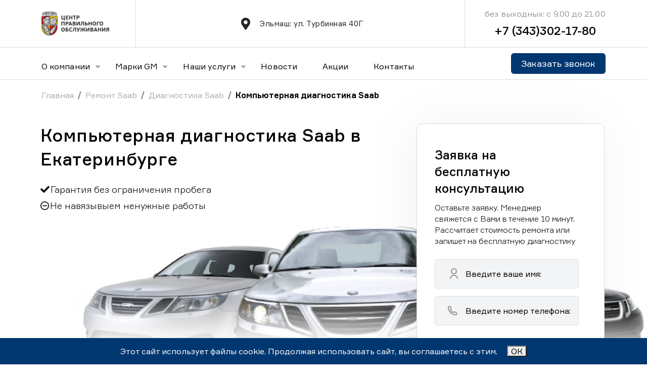

--- FILE ---
content_type: text/html; charset=utf-8
request_url: https://gmural.ru/kompyuternaya-diagnostika_saab
body_size: 30308
content:

<!DOCTYPE html>
<html lang="en">
<head>
    <meta name="yandex-verification" content="59b3c964506ddcfe" />
    <meta name="yandex-verification" content="d28c88f1c311554f" />
    <meta name="yandex-verification" content="4eeaee3c19f47fbf" />
    <meta name="yandex-verification" content="7fa725c1f08576cf" />
    <meta name="yandex-verification" content="1c4a22b1f50cc8a6" />
    <meta charset="UTF-8">
    <meta http-equiv="X-UA-Compatible" content="IE=edge">
    <meta name="viewport" content="width=device-width, initial-scale=1.0">
    
    <meta name="description" content="Компьютерная диагностика Сааб всех моделей в нашем автосервисе. От 0 рублей. В течении 0 часов. Гарантия на работы и запчасти."/>
    <link rel="stylesheet" href="/static/css/all.min.css">
    <link rel="icon" href="/static/images/favicon.ico" type="image/x-icon">
    
    <link href="/static/css/bootstrap.min.css" rel="stylesheet" integrity="sha384-gH2yIJqKdNHPEq0n4Mqa/HGKIhSkIHeL5AyhkYV8i59U5AR6csBvApHHNl/vI1Bx" crossorigin="anonymous">
    
    <link rel="stylesheet"href="/static/css/swiper-bundle.min.css"/>
    
    <link rel="preconnect" href="https://fonts.googleapis.com">
    <link rel="stylesheet" href="/static/css/magnific-popup.css">
    <link rel="stylesheet" href="/static/css/magnific-popup.min.css">
    <link rel="preconnect" href="https://fonts.gstatic.com" crossorigin>
    <link href="https://fonts.googleapis.com/css2?family=Roboto+Serif:ital,opsz,wght@0,8..144,100;0,8..144,200;0,8..144,300;0,8..144,400;0,8..144,500;0,8..144,600;0,8..144,700;0,8..144,800;0,8..144,900;1,8..144,100;1,8..144,200;1,8..144,300;1,8..144,400;1,8..144,500;1,8..144,600;1,8..144,700;1,8..144,800&display=swap" rel="stylesheet">
    <link rel="stylesheet" href="/static/fonts/formula/stylesheet.css">
    
    <link rel="stylesheet" href="/static/css/index.css">
    <title>Компьютерная диагностика Saab в Екатеринбурге||Центр Правильного Обслуживания</title>
</head>
<body>
    <!-- Yandex.Metrika counter -->
<script type="text/javascript" >
    (function(m,e,t,r,i,k,a){m[i]=m[i]||function(){(m[i].a=m[i].a||[]).push(arguments)};
    m[i].l=1*new Date();
    for (var j = 0; j < document.scripts.length; j++) {if (document.scripts[j].src === r) { return; }}
    k=e.createElement(t),a=e.getElementsByTagName(t)[0],k.async=1,k.src=r,a.parentNode.insertBefore(k,a)})
    (window, document, "script", "https://mc.yandex.ru/metrika/tag.js", "ym");
 
    ym(93929351, "init", {
         clickmap:true,
         trackLinks:true,
         accurateTrackBounce:true,
         webvisor:true
    });
 </script>
 <noscript><div><img src="https://mc.yandex.ru/watch/93929351" style="position:absolute; left:-9999px;" alt="" /></div></noscript>
 <!-- /Yandex.Metrika counter -->
 
<!-- Roistat Counter Start -->
<script>
  (function(w, d, s, h, id) {
      w.roistatProjectId = id; w.roistatHost = h;
      var p = d.location.protocol == "https:" ? "https://" : "http://";
      var u = /^.*roistat_visit=[^;]+(.*)?$/.test(d.cookie) ? "/dist/module.js" : "/api/site/1.0/"+id+"/init?referrer="+encodeURIComponent(d.location.href);
      var js = d.createElement(s); js.charset="UTF-8"; js.async = 1; js.src = p+h+u; var js2 = d.getElementsByTagName(s)[0]; js2.parentNode.insertBefore(js, js2);
  })(window, document, 'script', 'cloud.roistat.com', 'a431d3ab9ab2ee3a998c5a4d598212ec');
</script>
<!-- Roistat Counter End --> 
    <!-- Roistat Counter Start -->
<script>
    (function(w, d, s, h, id) {
        w.roistatProjectId = id; w.roistatHost = h;
        var p = d.location.protocol == "https:" ? "https://" : "http://";
        var u = /^.*roistat_visit=[^;]+(.*)?$/.test(d.cookie) ? "/dist/module.js" : "/api/site/1.0/"+id+"/init?referrer="+encodeURIComponent(d.location.href);
        var js = d.createElement(s); js.charset="UTF-8"; js.async = 1; js.src = p+h+u; var js2 = d.getElementsByTagName(s)[0]; js2.parentNode.insertBefore(js, js2);
    })(window, document, 'script', 'cloud.roistat.com', 'a431d3ab9ab2ee3a998c5a4d598212ec');
</script>
<!-- Roistat Counter End --> 
    <div class="wrapper overflow-hidden">
        

<!-- header section -->
<header>
    <div class="container">
        <div class="row">
            <div class="header_block d-flex align-items-center">
                <div class="col-lg-2 col-12 ">
                    <div class="header__top">
                        <div class="header__burger">
                            <span></span>
                        </div>
                        <div class="header_bottom burger_menu d-flex">
                            <li class="nav-item dropdown mb_menu">
                                <a class="nav-link dropdown_toggle" href="/company/about" role="button" data-bs-toggle="dropdown" aria-expanded="false">
                                    О компании
                                </a>
                                <ul class="dropdown-menu">
                                    <li><a class="dropdown-item" href="/company/workers">Сотрудники</a></li>
                                    <li><a class="dropdown-item" href="/company/reviews">Отзывы</a></li>
                                    <li><a class="dropdown-item" href="/company/partners">Партнеры</a></li>
                                    <li><a class="dropdown-item" href="/company/vacancy">Вакансии</a></li>
                                </ul>
                            </li>
                            
                            <li class="nav-item dropdown">
                                <p class="nav-link dropdown_toggle" role="button" data-bs-toggle="dropdown" aria-expanded="false">
                                    Марки GM
                                </p>
                                <ul class="dropdown-menu">
                                    
                                        <li><a class="dropdown-item" href="/remont_saab_v_ekaterinburge">Ремонт Saab</a></li>
                                    
                                        <li><a class="dropdown-item" href="/remont_hummer_v_ekaterinburge">Ремонт Hummer</a></li>
                                    
                                        <li><a class="dropdown-item" href="/remont_chevrolet_v_ekaterinburge">Ремонт Chevrolet</a></li>
                                    
                                        <li><a class="dropdown-item" href="/remont_opel_v_ekaterinburge">Ремонт Opel</a></li>
                                    
                                        <li><a class="dropdown-item" href="/remont_cadillac_v_ekaterinburge">Ремонт Cadillac</a></li>
                                    
                                </ul>    
                            </li> 
                            
                            <li class="nav-item dropdown">
                                <p class="nav-link dropdown_toggle" role="button" data-bs-toggle="dropdown" aria-expanded="false" data-bs-auto-close="false">
                                    Наши услуги
                                </p>
                                <ul class="dropdown-menu">
                                    
                                        
                                        <li class="">
                                            <div class="dropdownn">
                                                <a href="/to_gm_v_ekaterinburge" class="dropbtn">Техническое обслуживание GM</a>
                                                <div class="dropdown-contentt">
                                                    
                                                    <a href="/to-akpp_gm_v_ekaterinburge">ТО АКПП</a>
                                                    
                                                    <a href="/to-grm_gm_v_ekaterinburge">ТО ГРМ</a>
                                                    
                                                    <a href="/zamena-tehnicheskih-zhidkostej_gm_v_ekaterinburge">Замена технических жидкостей</a>
                                                    
                                                    <a href="/zamena-masla_gm_v_ekaterinburge">Замена масла</a>
                                                    
                                                    <a href="/zamena-rolika-natyazhitelya-privodnogo-remnya_gm_v_ekaterinburge">Замена ролика натяжителя приводного ремня</a>
                                                    
                                                    <a href="/zamena-privodnyh-remnej_gm_v_ekaterinburge">Замена приводных ремней</a>
                                                    
                                                    <a href="/zamena-vozdushnogo-filtra_gm_v_ekaterinburge">Замена воздушного фильтра</a>
                                                    
                                                    <a href="/zamena-salonnogo-filtra_gm_v_ekaterinburge">Замена салонного фильтра</a>
                                                    
                                                    <a href="/zamena-toplivnogo-filtra_gm_v_ekaterinburge">Замена топливного фильтра</a>
                                                    
                                                    <a href="/zamena-pompy-vodyanogo-nasosa_gm_v_ekaterinburge">Замена помпы (водяного насоса)</a>
                                                    
                                                    <a href="/zamena-svechej-zazhiganiya_gm_v_ekaterinburge">Замена свечей зажигания</a>
                                                    
                                                    <a href="/proverka-akb_gm_v_ekaterinburge">Проверка АКБ</a>
                                                    
                                                    <a href="/sbros-mezhservisnogo-intervala_gm_v_ekaterinburge">Сброс межсервисного интервала</a>
                                                    
                                                    <a href="/chistka-drosselnoj-zaslonki_gm_v_ekaterinburge">Чистка дроссельной заслонки</a>
                                                    
                                                    <a href="/snyatie-i-ustanovka-zashity-kartera_gm_v_ekaterinburge">Снятие и установка защиты картера</a>
                                                    
                                                </div>
                                            </div>
                                        </li>
                                        
                                        <li class="">
                                            <div class="dropdownn">
                                                <a href="/remont-dvigatelya_gm_v_ekaterinburge" class="dropbtn">Ремонт двигателя GM</a>
                                                <div class="dropdown-contentt">
                                                    
                                                    <a href="/zamena-poddona-kartera_gm_v_ekaterinburge">Замена поддона картера</a>
                                                    
                                                    <a href="/zamena-vkladyshej_gm_v_ekaterinburge">Замена вкладышей</a>
                                                    
                                                    <a href="/remont-turbiny_gm_v_ekaterinburge">Ремонт турбины</a>
                                                    
                                                    <a href="/remont-sistemy-ohlazhdeniya_gm_v_ekaterinburge">Ремонт системы охлаждения</a>
                                                    
                                                    <a href="/zamena-gidrokompensatorov_gm_v_ekaterinburge">Замена гидрокомпенсаторов</a>
                                                    
                                                    <a href="/zamena-podushek-dvigatelya_gm_v_ekaterinburge">Замена подушек двигателя</a>
                                                    
                                                    <a href="/zamena-turbiny_gm_v_ekaterinburge">Замена турбины</a>
                                                    
                                                    <a href="/zamena-privodnogo-remnya_gm_v_ekaterinburge">Замена приводного ремня</a>
                                                    
                                                    <a href="/zamena-klapanov-s-pritirkoj_gm_v_ekaterinburge">Замена клапанов с притиркой</a>
                                                    
                                                    <a href="/zamena-napravlyayushih-vtulok-klapanov_gm_v_ekaterinburge">Замена направляющих втулок клапанов</a>
                                                    
                                                    <a href="/zamena-maslyanogo-nasosa_gm_v_ekaterinburge">Замена масляного насоса</a>
                                                    
                                                    <a href="/zamena-porshnevyh-kolec_gm_v_ekaterinburge">Замена поршневых колец</a>
                                                    
                                                    <a href="/zamena-porshnevoj-gruppy_gm_v_ekaterinburge">Замена поршневой группы</a>
                                                    
                                                    <a href="/obsluzhivanie-dvigatelya_gm_v_ekaterinburge">Обслуживание двигателя</a>
                                                    
                                                    <a href="/promyvka-dvigatelya_gm_v_ekaterinburge">Промывка двигателя</a>
                                                    
                                                    <a href="/pereborka-dvigatelya_gm_v_ekaterinburge">Переборка двигателя</a>
                                                    
                                                    <a href="/kapitalnyj-remont-dvigatelya_gm_v_ekaterinburge">Капитальный ремонт двигателя</a>
                                                    
                                                    <a href="/udalenie-sazhevogo-filtra_gm_v_ekaterinburge">Удаление сажевого фильтра</a>
                                                    
                                                    <a href="/zamena-prokladok-svechnyh-kolodcev_gm_v_ekaterinburge">Замена прокладок свечных колодцев</a>
                                                    
                                                    <a href="/zamena-svechej-nakalivaniya_gm_v_ekaterinburge">Замена свечей накаливания</a>
                                                    
                                                    <a href="/remont-bloka-cilindrov_gm_v_ekaterinburge">Ремонт блока цилиндров</a>
                                                    
                                                    <a href="/zamena-golovki-bloka-cilindrov-gbc_gm_v_ekaterinburge">Замена головки блока цилиндров (ГБЦ)</a>
                                                    
                                                    <a href="/remont-dizelnyh-dvigatelej_gm_v_ekaterinburge">Ремонт дизельных двигателей</a>
                                                    
                                                    <a href="/remont-kolenvala_gm_v_ekaterinburge">Ремонт коленчатого вала (коленвала)</a>
                                                    
                                                    <a href="/remont-raspredvala_gm_v_ekaterinburge">Ремонт распредвала</a>
                                                    
                                                    <a href="/remont-tnvd_gm_v_ekaterinburge">Ремонт ТНВД</a>
                                                    
                                                    <a href="/remont-forsunok_gm_v_ekaterinburge">Ремонт форсунок</a>
                                                    
                                                    <a href="/promyvka-radiatora_gm_v_ekaterinburge">Промывка радиатора</a>
                                                    
                                                </div>
                                            </div>
                                        </li>
                                        
                                        <li class="">
                                            <div class="dropdownn">
                                                <a href="/remont-transmissii_gm_v_ekaterinburge" class="dropbtn">Ремонт трансмиссии GM</a>
                                                <div class="dropdown-contentt">
                                                    
                                                    <a href="/zamena-salnikov_gm_v_ekaterinburge">Замена сальников</a>
                                                    
                                                    <a href="/remont-akpp_gm_v_ekaterinburge">Ремонт АКПП</a>
                                                    
                                                    <a href="/remont-korobki-dsg_gm_v_ekaterinburge">Ремонт коробки DSG (ДСГ)</a>
                                                    
                                                    <a href="/remont-mkpp_gm_v_ekaterinburge">Ремонт МКПП</a>
                                                    
                                                    <a href="/remont-mostov_gm_v_ekaterinburge">Ремонт мостов</a>
                                                    
                                                    <a href="/remont-privodov_gm_v_ekaterinburge">Ремонт приводов</a>
                                                    
                                                    <a href="/remont-razdatochnoj-korobki_gm_v_ekaterinburge">Ремонт раздаточной коробки</a>
                                                    
                                                    <a href="/remont-reduktora_gm_v_ekaterinburge">Ремонт редуктора</a>
                                                    
                                                    <a href="/remont-scepleniya_gm_v_ekaterinburge">Ремонт сцепления</a>
                                                    
                                                </div>
                                            </div>
                                        </li>
                                        
                                        <li class="">
                                            <div class="dropdownn">
                                                <a href="/diagnostika_gm_v_ekaterinburge" class="dropbtn">Диагностика GM</a>
                                                <div class="dropdown-contentt">
                                                    
                                                    <a href="/polnaya-diagnostika_gm_v_ekaterinburge">Полная диагностика</a>
                                                    
                                                    <a href="/kompleksnaya-diagnostika_gm_v_ekaterinburge">Комплексная диагностика</a>
                                                    
                                                    <a href="/elektronnaya-diagnostika_gm_v_ekaterinburge">Электронная диагностика</a>
                                                    
                                                    <a href="/diagnostika-sistem_gm_v_ekaterinburge">Диагностика систем</a>
                                                    
                                                    <a href="/diagnostika-neispravnostej_gm_v_ekaterinburge">Диагностика неисправностей</a>
                                                    
                                                    <a href="/kompyuternaya-diagnostika_gm_v_ekaterinburge">Компьютерная диагностика</a>
                                                    
                                                    <a href="/diagnostika-abs_gm_v_ekaterinburge">Диагностика  ABS</a>
                                                    
                                                    <a href="/diagnostika-dsg_gm_v_ekaterinburge">Диагностика DSG</a>
                                                    
                                                    <a href="/diagnostika-dvigatelya_gm_v_ekaterinburge">Диагностика двигателя</a>
                                                    
                                                    <a href="/diagnostika-kondicionerov_gm_v_ekaterinburge">Диагностика кондиционеров</a>
                                                    
                                                    <a href="/diagnostika-podveski_gm_v_ekaterinburge">Диагностика подвески</a>
                                                    
                                                    <a href="/diagnostika-tormoznoj-sistemy_gm_v_ekaterinburge">Диагностика тормозной системы</a>
                                                    
                                                    <a href="/diagnostika-rulevogo-upravleniya_gm_v_ekaterinburge">Диагностика рулевого управления</a>
                                                    
                                                    <a href="/diagnostika-transmissii_gm_v_ekaterinburge">Диагностика трансмиссии</a>
                                                    
                                                </div>
                                            </div>
                                        </li>
                                        
                                        <li class="">
                                            <div class="dropdownn">
                                                <a href="/remont-hodovoj_gm_v_ekaterinburge" class="dropbtn">Ремонт ходовой GM</a>
                                                <div class="dropdown-contentt">
                                                    
                                                    <a href="/zamena-sharovoj-opory_gm_v_ekaterinburge">Замена шаровой опоры</a>
                                                    
                                                    <a href="/remont-rulevoj-rejki_gm_v_ekaterinburge">Ремонт рулевой рейки</a>
                                                    
                                                    <a href="/remont-rulevogo-upravleniya_gm_v_ekaterinburge">Ремонт рулевого управления</a>
                                                    
                                                </div>
                                            </div>
                                        </li>
                                        
                                        <li class="">
                                            <div class="dropdownn">
                                                <a href="/remont-podveski_gm_v_ekaterinburge" class="dropbtn">Ремонт подвески GM</a>
                                                <div class="dropdown-contentt">
                                                    
                                                    <a href="/zamena-amortizatorov_gm_v_ekaterinburge">Замена амортизаторов</a>
                                                    
                                                    <a href="/remont-zadnej-podveski_gm_v_ekaterinburge">Ремонт задней подвески</a>
                                                    
                                                    <a href="/remont-perednej-podveski_gm_v_ekaterinburge">Ремонт передней подвески</a>
                                                    
                                                    <a href="/remont-pnevmopodveski_gm_v_ekaterinburge">Ремонт пневмоподвески</a>
                                                    
                                                    <a href="/zamena-pruzhin-podveski_gm_v_ekaterinburge">Замена пружин подвески</a>
                                                    
                                                    <a href="/zamena-sajlentblokov-podveski_gm_v_ekaterinburge">Замена сайлентблоков подвески</a>
                                                    
                                                    <a href="/zamena-rychaga-podveski_gm_v_ekaterinburge">Замена рычага подвески</a>
                                                    
                                                    <a href="/zamena-pruzhiny-podveski_gm_v_ekaterinburge">Замена пружины подвески</a>
                                                    
                                                    <a href="/zamena-podveski_gm_v_ekaterinburge">Замена подвески</a>
                                                    
                                                    <a href="/zamena-stupicy_gm_v_ekaterinburge">Замена ступицы</a>
                                                    
                                                    <a href="/zamena-podshipnika-stupicy_gm_v_ekaterinburge">Замена подшипника ступицы</a>
                                                    
                                                    <a href="/zamena-opornogo-podshipnika_gm_v_ekaterinburge">Замена опорного подшипника</a>
                                                    
                                                    <a href="/zamena-povorotnogo-kulaka_gm_v_ekaterinburge">Замена поворотного кулака</a>
                                                    
                                                    <a href="/zamena-vyzhimnogo-podshipnika_gm_v_ekaterinburge">Замена выжимного подшипника</a>
                                                    
                                                    <a href="/zamena-podshipnika-pervichnogo-vala_gm_v_ekaterinburge">Замена подшипника первичного вала</a>
                                                    
                                                    <a href="/zamena-stoek-stabilizatora_gm_v_ekaterinburge">Замена стоек стабилизатора</a>
                                                    
                                                    <a href="/zamena-vtulok-stabilizatora_gm_v_ekaterinburge">Замена втулок стабилизатора</a>
                                                    
                                                    <a href="/zamena-stabilizatorov_gm_v_ekaterinburge">Замена стабилизаторов</a>
                                                    
                                                </div>
                                            </div>
                                        </li>
                                        
                                        <li class="">
                                            <div class="dropdownn">
                                                <a href="/remont-tormoznoj-sistemy_gm_v_ekaterinburge" class="dropbtn">Ремонт тормозной системы GM</a>
                                                <div class="dropdown-contentt">
                                                    
                                                    <a href="/zamena-tormoznyh-diskov_gm_v_ekaterinburge">Замена тормозных дисков</a>
                                                    
                                                    <a href="/prokachka-tormoznoj-sistemy_gm_v_ekaterinburge">Прокачка тормозной системы</a>
                                                    
                                                    <a href="/zamena-vakuumnogo-usilitelya_gm_v_ekaterinburge">Замена вакуумного усилителя</a>
                                                    
                                                    <a href="/zamena-tormoznyh-trubok_gm_v_ekaterinburge">Замена тормозных трубок</a>
                                                    
                                                    <a href="/zamena-kolodok-stoyanochnogo-tormoza_gm_v_ekaterinburge">Замена колодок стояночного тормоза</a>
                                                    
                                                    <a href="/zamena-tormoznyh-shlangov_gm_v_ekaterinburge">Замена тормозных шлангов</a>
                                                    
                                                    <a href="/zamena-trosa-ruchnogo-tormoza_gm_v_ekaterinburge">Замена троса ручного тормоза</a>
                                                    
                                                    <a href="/remont-ruchnogo-tormoza_gm_v_ekaterinburge">Ремонт ручного тормоза</a>
                                                    
                                                    <a href="/zamena-tormoznogo-cilindra_gm_v_ekaterinburge">Замена тормозного цилиндра</a>
                                                    
                                                    <a href="/zamena-tormoznyh-kolodok_gm_v_ekaterinburge">Замена тормозных колодок</a>
                                                    
                                                    <a href="/remont-i-obsluzhivanie-tormoznogo-supporta_gm_v_ekaterinburge">Ремонт и обслуживание тормозного суппорта</a>
                                                    
                                                </div>
                                            </div>
                                        </li>
                                        
                                        <li class="">
                                            <div class="dropdownn">
                                                <a href="/remont-klimaticheskih-sistem_gm_v_ekaterinburge" class="dropbtn">Ремонт климатических систем GM</a>
                                                <div class="dropdown-contentt">
                                                    
                                                    <a href="/remont-kondicionera_gm_v_ekaterinburge">Ремонт кондиционера</a>
                                                    
                                                    <a href="/remont-i-zamena-pechki_gm_v_ekaterinburge">Ремонт и замена печки</a>
                                                    
                                                </div>
                                            </div>
                                        </li>
                                        
                                        <li class="">
                                            <div class="dropdownn">
                                                <a href="/remont-elektrooborudovaniya_gm_v_ekaterinburge" class="dropbtn">Ремонт электрооборудования GM</a>
                                                <div class="dropdown-contentt">
                                                    
                                                    <a href="/remont-generatora_gm_v_ekaterinburge">Ремонт генератора</a>
                                                    
                                                    <a href="/remont-i-zamena-datchikov_gm_v_ekaterinburge">Ремонт и замена датчиков</a>
                                                    
                                                    <a href="/dopolnitelnoe-oborudovanie_gm_v_ekaterinburge">Дополнительное оборудование</a>
                                                    
                                                    <a href="/remont-osvesheniya_gm_v_ekaterinburge">Ремонт освещения</a>
                                                    
                                                    <a href="/remont-startera_gm_v_ekaterinburge">Ремонт стартера</a>
                                                    
                                                    <a href="/zamena-rele-regulyatora_gm_v_ekaterinburge">Замена реле регулятора</a>
                                                    
                                                    <a href="/zamena-toplivnogo-nasosa_gm_v_ekaterinburge">Замена топливного насоса</a>
                                                    
                                                    <a href="/obsluzhivanie-akb_gm_v_ekaterinburge">Обслуживание АКБ</a>
                                                    
                                                    <a href="/remont-elektriki_gm_v_ekaterinburge">Ремонт электрики</a>
                                                    
                                                    <a href="/remont-elektroprovodki_gm_v_ekaterinburge">Ремонт электропроводки</a>
                                                    
                                                    <a href="/zamena-termostata_gm_v_ekaterinburge">Замена термостата</a>
                                                    
                                                </div>
                                            </div>
                                        </li>
                                        
                                        <li class="">
                                            <div class="dropdownn">
                                                <a href="/kuzovnoj-remont_gm_v_ekaterinburge" class="dropbtn">Кузовной ремонт GM</a>
                                                <div class="dropdown-contentt">
                                                    
                                                    <a href="/remont-i-zamena-bagazhnika_gm_v_ekaterinburge">Ремонт и замена багажника</a>
                                                    
                                                    <a href="/remont-i-zamena-bampera_gm_v_ekaterinburge">Ремонт и замена бампера</a>
                                                    
                                                    <a href="/remont-i-zamena-dveri_gm_v_ekaterinburge">Ремонт и замена двери</a>
                                                    
                                                    <a href="/antikorrozijnaya-obrabotka-kuzova_gm_v_ekaterinburge">Антикоррозийная обработка кузова</a>
                                                    
                                                    <a href="/vosstanovlenie-geometrii-kuzova_gm_v_ekaterinburge">Восстановление геометрии кузова</a>
                                                    
                                                    <a href="/remont-lonzherona_gm_v_ekaterinburge">Ремонт лонжерона</a>
                                                    
                                                    <a href="/remont-i-zamena-bokovyh-zerkal_gm_v_ekaterinburge">Ремонт и замена боковых зеркал</a>
                                                    
                                                    <a href="/remont-i-zamena-kapota_gm_v_ekaterinburge">Ремонт и замена капота</a>
                                                    
                                                    <a href="/remont-i-zamena-kryla_gm_v_ekaterinburge">Ремонт и замена крыла</a>
                                                    
                                                    <a href="/remont-i-kryshi_gm_v_ekaterinburge">Ремонт крыши</a>
                                                    
                                                    <a href="/remont-i-zamena-porogov_gm_v_ekaterinburge">Ремонт и замена порогов</a>
                                                    
                                                    <a href="/kuzovnye-raboty_gm_v_ekaterinburge">Кузовные работы</a>
                                                    
                                                    <a href="/pokrasochnye-raboty_gm_v_ekaterinburge">Покрасочные работы</a>
                                                    
                                                </div>
                                            </div>
                                        </li>
                                        
                                        <li class="">
                                            <div class="dropdownn">
                                                <a href="/shod-razval_gm_v_ekaterinburge" class="dropbtn">Сход-развал GM</a>
                                                <div class="dropdown-contentt">
                                                    
                                                    <a href="/regulirovka-shod-razvala_gm_v_ekaterinburge">Регулировка сход развала</a>
                                                    
                                                    <a href="/3d-shod-razval_gm_v_ekaterinburge">3D сход-развал</a>
                                                    
                                                </div>
                                            </div>
                                        </li>
                                        
                                    
                              </ul>
                            </li>

                            <li class="nav-item">
                                  <a class="nav-link" href="/blog">Новости</a>
                            </li>
                            <li class="nav-item">
                                <a class="nav-link" href="/promotions">Акции</a>
                            </li>
                            <li class="nav-item">
                                  <a class="nav-link" href="/company/contact">Контакты</a>
                            </li>
                        </div>
                        <div class=" header_item header_logo d-flex align-items-center">
                            <a href="/">
                                <img src="/static/images/logo.svg" alt="logo">
                            </a>
                        </div>
                        <div class="header_bottom_right">
                            <button >Заказать звонок</button>
                        </div>
                        
                    </div>
                    <div class="burger_menu_bottom">
                        <div class="burger_menu_address">
                            <div class="time_work">
                                <div class="header_item contact_number text-end d-flex justify-content-center flex-column">
                                    <div class="text">без выходных: с 9.00 до 21.00</div>
                                    <a href="tel:+73433021780" class="phone_number">+7 (343)302-17-80</a>
                                </div>
                            </div>
                            <div class="address_work">
                                <div class="header_item location d-flex align-items-center">
                                    <div class="location_img">
                                        <i class="fa-solid fa-location-dot"></i>                    </div>
                                    <div class="location_information">
                                        Эльмаш: ул. Турбинная 40Г <br>
                                    </div>
                                </div>
                            </div>
                        </div>
                    </div>
                    
                   
                </div>
                <div class="col-lg-7 col-6 col-12">

                    <div class="boundary header_item location d-flex align-items-center">
                        <div class="location_img">
                            <i class="fa-solid fa-location-dot"></i>                    </div>
                        <div class="location_information">
                            Эльмаш: ул. Турбинная 40Г
                        </div>
                    </div>
                </div>
                <div class="col-lg-3 col-6 col-12">
                    <div class="boundary header_item contact_number text-end d-flex justify-content-center flex-column">
                        <div class="text">без выходных: с 9.00 до 21.00</div>
                        <a href="tel:+73433021780" class="phone_number">+7 (343)302-17-80</a>
                    </div>
                </div>
                
                
            </div>
        </div>
    </div>
</header>
<div class="header_last">
    <div class="container">
        <div class="row">
            <div class="header_bottom_wrapper  d-flex justify-content-between align-items-center">
                <div class="header_bottom burger_menu d-flex">
                    <li class="nav-item dropdown">
                        <a class="nav-link dropdown_toggle" href="/company/about" role="button" data-bs-toggle="dropdown" aria-expanded="false">
                          О компании
                        </a>
                        <ul class="dropdown-menu">
                          <li><a class="dropdown-item" href="/company/workers">Сотрудники</a></li>
                          <li><a class="dropdown-item" href="/company/reviews">Отзывы</a></li>
                          <li><a class="dropdown-item" href="/company/partners">Партнеры</a></li>
                          <li><a class="dropdown-item" href="/company/vacancy">Вакансии</a></li>
                        </ul>
                    </li>
                    
                    <li class="nav-item dropdown">
                        <p class="nav-link dropdown_toggle" role="button" data-bs-toggle="dropdown" aria-expanded="false">
                            Марки GM
                        </p>
                        <ul class="dropdown-menu">
                            
                                <li class="">
                                    <div class="dropdownn">
                                        <a href="/remont_saab_v_ekaterinburge" class="dropbtn">Ремонт Saab</a>
                                        <div class="dropdown-contentt">
                                            
                                        </div>
                                    </div>
                                </li>
                            
                                <li class="">
                                    <div class="dropdownn">
                                        <a href="/remont_hummer_v_ekaterinburge" class="dropbtn">Ремонт Hummer</a>
                                        <div class="dropdown-contentt">
                                            
                                                <a href="/remont_hummer_h1">Ремонт Hummer H1</a>
                                            
                                                <a href="/remont_hummer_h2">Ремонт Hummer H2</a>
                                            
                                                <a href="/remont_hummer_h3">Ремонт Hummer H3</a>
                                            
                                        </div>
                                    </div>
                                </li>
                            
                                <li class="">
                                    <div class="dropdownn">
                                        <a href="/remont_chevrolet_v_ekaterinburge" class="dropbtn">Ремонт Chevrolet</a>
                                        <div class="dropdown-contentt">
                                            
                                                <a href="/remont_chevrolet_lanos">Ремонт Chevrolet Lanos</a>
                                            
                                                <a href="/remont_chevrolet_lacetti">Ремонт Chevrolet Lacetti</a>
                                            
                                                <a href="/remont_chevrolet_spark">Ремонт Chevrolet Spark</a>
                                            
                                                <a href="/remont_chevrolet_cruze">Ремонт Chevrolet Cruze</a>
                                            
                                                <a href="/remont_chevrolet_trailblazer">Ремонт Chevrolet TrailBlazer</a>
                                            
                                                <a href="/remont_chevrolet_aveo">Ремонт Chevrolet Aveo</a>
                                            
                                                <a href="/remont_chevrolet_captiva">Ремонт Chevrolet Captiva</a>
                                            
                                                <a href="/remont_chevrolet_epica">Ремонт Chevrolet Epica</a>
                                            
                                                <a href="/remont_chevrolet_tahoe">Ремонт Chevrolet Tahoe</a>
                                            
                                        </div>
                                    </div>
                                </li>
                            
                                <li class="">
                                    <div class="dropdownn">
                                        <a href="/remont_opel_v_ekaterinburge" class="dropbtn">Ремонт Opel</a>
                                        <div class="dropdown-contentt">
                                            
                                                <a href="/remont_opel_astra">Ремонт Opel Astra</a>
                                            
                                                <a href="/remont_opel_antara">Ремонт Opel Antara</a>
                                            
                                                <a href="/remont_opel_corsa">Ремонт Opel Corsa</a>
                                            
                                                <a href="/remont_opel_insignia">Ремонт Opel Insignia</a>
                                            
                                                <a href="/remont_opel_meriva">Ремонт Opel Meriva</a>
                                            
                                                <a href="/remont_opel_mokka">Ремонт Opel Mokka</a>
                                            
                                                <a href="/remont_opel_vectra">Ремонт Opel Vectra</a>
                                            
                                                <a href="/remont_opel_zafira">Ремонт Opel Zafira</a>
                                            
                                        </div>
                                    </div>
                                </li>
                            
                                <li class="">
                                    <div class="dropdownn">
                                        <a href="/remont_cadillac_v_ekaterinburge" class="dropbtn">Ремонт Cadillac</a>
                                        <div class="dropdown-contentt">
                                            
                                                <a href="/remont_cadillac_escalade">Ремонт Cadillac Escalade</a>
                                            
                                                <a href="/remont_cadillac_sts">Ремонт Cadillac STS</a>
                                            
                                                <a href="/remont_cadillac_srx">Ремонт Cadillac SRX</a>
                                            
                                                <a href="/remont_cadillac_cts">Ремонт Cadillac CTS</a>
                                            
                                        </div>
                                    </div>
                                </li>
                            
                        </ul>
                    </li> 
                    
                    <li class="nav-item dropdown">
                          <p class="nav-link dropdown_toggle" role="button" data-bs-toggle="dropdown" aria-expanded="false">
                              Наши услуги
                          </p>
                          <ul class="dropdown-menu">
                            
                                    
                                    <li class="">
                                        <div class="dropdownn">
                                            <a href="/to_gm_v_ekaterinburge" class="dropbtn">Техническое обслуживание GM</a>
                                            <div class="dropdown-contentt">
                                                
                                                <a href="/to-akpp_gm_v_ekaterinburge">ТО АКПП</a>
                                                
                                                <a href="/to-grm_gm_v_ekaterinburge">ТО ГРМ</a>
                                                
                                                <a href="/zamena-tehnicheskih-zhidkostej_gm_v_ekaterinburge">Замена технических жидкостей</a>
                                                
                                                <a href="/zamena-masla_gm_v_ekaterinburge">Замена масла</a>
                                                
                                                <a href="/zamena-rolika-natyazhitelya-privodnogo-remnya_gm_v_ekaterinburge">Замена ролика натяжителя приводного ремня</a>
                                                
                                                <a href="/zamena-privodnyh-remnej_gm_v_ekaterinburge">Замена приводных ремней</a>
                                                
                                                <a href="/zamena-vozdushnogo-filtra_gm_v_ekaterinburge">Замена воздушного фильтра</a>
                                                
                                                <a href="/zamena-salonnogo-filtra_gm_v_ekaterinburge">Замена салонного фильтра</a>
                                                
                                                <a href="/zamena-toplivnogo-filtra_gm_v_ekaterinburge">Замена топливного фильтра</a>
                                                
                                                <a href="/zamena-pompy-vodyanogo-nasosa_gm_v_ekaterinburge">Замена помпы (водяного насоса)</a>
                                                
                                                <a href="/zamena-svechej-zazhiganiya_gm_v_ekaterinburge">Замена свечей зажигания</a>
                                                
                                                <a href="/proverka-akb_gm_v_ekaterinburge">Проверка АКБ</a>
                                                
                                                <a href="/sbros-mezhservisnogo-intervala_gm_v_ekaterinburge">Сброс межсервисного интервала</a>
                                                
                                                <a href="/chistka-drosselnoj-zaslonki_gm_v_ekaterinburge">Чистка дроссельной заслонки</a>
                                                
                                                <a href="/snyatie-i-ustanovka-zashity-kartera_gm_v_ekaterinburge">Снятие и установка защиты картера</a>
                                                
                                            </div>
                                            </div>
                                    </li>
                                    
                                    <li class="">
                                        <div class="dropdownn">
                                            <a href="/remont-dvigatelya_gm_v_ekaterinburge" class="dropbtn">Ремонт двигателя GM</a>
                                            <div class="dropdown-contentt">
                                                
                                                <a href="/zamena-poddona-kartera_gm_v_ekaterinburge">Замена поддона картера</a>
                                                
                                                <a href="/zamena-vkladyshej_gm_v_ekaterinburge">Замена вкладышей</a>
                                                
                                                <a href="/remont-turbiny_gm_v_ekaterinburge">Ремонт турбины</a>
                                                
                                                <a href="/remont-sistemy-ohlazhdeniya_gm_v_ekaterinburge">Ремонт системы охлаждения</a>
                                                
                                                <a href="/zamena-gidrokompensatorov_gm_v_ekaterinburge">Замена гидрокомпенсаторов</a>
                                                
                                                <a href="/zamena-podushek-dvigatelya_gm_v_ekaterinburge">Замена подушек двигателя</a>
                                                
                                                <a href="/zamena-turbiny_gm_v_ekaterinburge">Замена турбины</a>
                                                
                                                <a href="/zamena-privodnogo-remnya_gm_v_ekaterinburge">Замена приводного ремня</a>
                                                
                                                <a href="/zamena-klapanov-s-pritirkoj_gm_v_ekaterinburge">Замена клапанов с притиркой</a>
                                                
                                                <a href="/zamena-napravlyayushih-vtulok-klapanov_gm_v_ekaterinburge">Замена направляющих втулок клапанов</a>
                                                
                                                <a href="/zamena-maslyanogo-nasosa_gm_v_ekaterinburge">Замена масляного насоса</a>
                                                
                                                <a href="/zamena-porshnevyh-kolec_gm_v_ekaterinburge">Замена поршневых колец</a>
                                                
                                                <a href="/zamena-porshnevoj-gruppy_gm_v_ekaterinburge">Замена поршневой группы</a>
                                                
                                                <a href="/obsluzhivanie-dvigatelya_gm_v_ekaterinburge">Обслуживание двигателя</a>
                                                
                                                <a href="/promyvka-dvigatelya_gm_v_ekaterinburge">Промывка двигателя</a>
                                                
                                                <a href="/pereborka-dvigatelya_gm_v_ekaterinburge">Переборка двигателя</a>
                                                
                                                <a href="/kapitalnyj-remont-dvigatelya_gm_v_ekaterinburge">Капитальный ремонт двигателя</a>
                                                
                                                <a href="/udalenie-sazhevogo-filtra_gm_v_ekaterinburge">Удаление сажевого фильтра</a>
                                                
                                                <a href="/zamena-prokladok-svechnyh-kolodcev_gm_v_ekaterinburge">Замена прокладок свечных колодцев</a>
                                                
                                                <a href="/zamena-svechej-nakalivaniya_gm_v_ekaterinburge">Замена свечей накаливания</a>
                                                
                                                <a href="/remont-bloka-cilindrov_gm_v_ekaterinburge">Ремонт блока цилиндров</a>
                                                
                                                <a href="/zamena-golovki-bloka-cilindrov-gbc_gm_v_ekaterinburge">Замена головки блока цилиндров (ГБЦ)</a>
                                                
                                                <a href="/remont-dizelnyh-dvigatelej_gm_v_ekaterinburge">Ремонт дизельных двигателей</a>
                                                
                                                <a href="/remont-kolenvala_gm_v_ekaterinburge">Ремонт коленчатого вала (коленвала)</a>
                                                
                                                <a href="/remont-raspredvala_gm_v_ekaterinburge">Ремонт распредвала</a>
                                                
                                                <a href="/remont-tnvd_gm_v_ekaterinburge">Ремонт ТНВД</a>
                                                
                                                <a href="/remont-forsunok_gm_v_ekaterinburge">Ремонт форсунок</a>
                                                
                                                <a href="/promyvka-radiatora_gm_v_ekaterinburge">Промывка радиатора</a>
                                                
                                            </div>
                                            </div>
                                    </li>
                                    
                                    <li class="">
                                        <div class="dropdownn">
                                            <a href="/remont-transmissii_gm_v_ekaterinburge" class="dropbtn">Ремонт трансмиссии GM</a>
                                            <div class="dropdown-contentt">
                                                
                                                <a href="/zamena-salnikov_gm_v_ekaterinburge">Замена сальников</a>
                                                
                                                <a href="/remont-akpp_gm_v_ekaterinburge">Ремонт АКПП</a>
                                                
                                                <a href="/remont-korobki-dsg_gm_v_ekaterinburge">Ремонт коробки DSG (ДСГ)</a>
                                                
                                                <a href="/remont-mkpp_gm_v_ekaterinburge">Ремонт МКПП</a>
                                                
                                                <a href="/remont-mostov_gm_v_ekaterinburge">Ремонт мостов</a>
                                                
                                                <a href="/remont-privodov_gm_v_ekaterinburge">Ремонт приводов</a>
                                                
                                                <a href="/remont-razdatochnoj-korobki_gm_v_ekaterinburge">Ремонт раздаточной коробки</a>
                                                
                                                <a href="/remont-reduktora_gm_v_ekaterinburge">Ремонт редуктора</a>
                                                
                                                <a href="/remont-scepleniya_gm_v_ekaterinburge">Ремонт сцепления</a>
                                                
                                            </div>
                                            </div>
                                    </li>
                                    
                                    <li class="">
                                        <div class="dropdownn">
                                            <a href="/diagnostika_gm_v_ekaterinburge" class="dropbtn">Диагностика GM</a>
                                            <div class="dropdown-contentt">
                                                
                                                <a href="/polnaya-diagnostika_gm_v_ekaterinburge">Полная диагностика</a>
                                                
                                                <a href="/kompleksnaya-diagnostika_gm_v_ekaterinburge">Комплексная диагностика</a>
                                                
                                                <a href="/elektronnaya-diagnostika_gm_v_ekaterinburge">Электронная диагностика</a>
                                                
                                                <a href="/diagnostika-sistem_gm_v_ekaterinburge">Диагностика систем</a>
                                                
                                                <a href="/diagnostika-neispravnostej_gm_v_ekaterinburge">Диагностика неисправностей</a>
                                                
                                                <a href="/kompyuternaya-diagnostika_gm_v_ekaterinburge">Компьютерная диагностика</a>
                                                
                                                <a href="/diagnostika-abs_gm_v_ekaterinburge">Диагностика  ABS</a>
                                                
                                                <a href="/diagnostika-dsg_gm_v_ekaterinburge">Диагностика DSG</a>
                                                
                                                <a href="/diagnostika-dvigatelya_gm_v_ekaterinburge">Диагностика двигателя</a>
                                                
                                                <a href="/diagnostika-kondicionerov_gm_v_ekaterinburge">Диагностика кондиционеров</a>
                                                
                                                <a href="/diagnostika-podveski_gm_v_ekaterinburge">Диагностика подвески</a>
                                                
                                                <a href="/diagnostika-tormoznoj-sistemy_gm_v_ekaterinburge">Диагностика тормозной системы</a>
                                                
                                                <a href="/diagnostika-rulevogo-upravleniya_gm_v_ekaterinburge">Диагностика рулевого управления</a>
                                                
                                                <a href="/diagnostika-transmissii_gm_v_ekaterinburge">Диагностика трансмиссии</a>
                                                
                                            </div>
                                            </div>
                                    </li>
                                    
                                    <li class="">
                                        <div class="dropdownn">
                                            <a href="/remont-hodovoj_gm_v_ekaterinburge" class="dropbtn">Ремонт ходовой GM</a>
                                            <div class="dropdown-contentt">
                                                
                                                <a href="/zamena-sharovoj-opory_gm_v_ekaterinburge">Замена шаровой опоры</a>
                                                
                                                <a href="/remont-rulevoj-rejki_gm_v_ekaterinburge">Ремонт рулевой рейки</a>
                                                
                                                <a href="/remont-rulevogo-upravleniya_gm_v_ekaterinburge">Ремонт рулевого управления</a>
                                                
                                            </div>
                                            </div>
                                    </li>
                                    
                                    <li class="">
                                        <div class="dropdownn">
                                            <a href="/remont-podveski_gm_v_ekaterinburge" class="dropbtn">Ремонт подвески GM</a>
                                            <div class="dropdown-contentt">
                                                
                                                <a href="/zamena-amortizatorov_gm_v_ekaterinburge">Замена амортизаторов</a>
                                                
                                                <a href="/remont-zadnej-podveski_gm_v_ekaterinburge">Ремонт задней подвески</a>
                                                
                                                <a href="/remont-perednej-podveski_gm_v_ekaterinburge">Ремонт передней подвески</a>
                                                
                                                <a href="/remont-pnevmopodveski_gm_v_ekaterinburge">Ремонт пневмоподвески</a>
                                                
                                                <a href="/zamena-pruzhin-podveski_gm_v_ekaterinburge">Замена пружин подвески</a>
                                                
                                                <a href="/zamena-sajlentblokov-podveski_gm_v_ekaterinburge">Замена сайлентблоков подвески</a>
                                                
                                                <a href="/zamena-rychaga-podveski_gm_v_ekaterinburge">Замена рычага подвески</a>
                                                
                                                <a href="/zamena-pruzhiny-podveski_gm_v_ekaterinburge">Замена пружины подвески</a>
                                                
                                                <a href="/zamena-podveski_gm_v_ekaterinburge">Замена подвески</a>
                                                
                                                <a href="/zamena-stupicy_gm_v_ekaterinburge">Замена ступицы</a>
                                                
                                                <a href="/zamena-podshipnika-stupicy_gm_v_ekaterinburge">Замена подшипника ступицы</a>
                                                
                                                <a href="/zamena-opornogo-podshipnika_gm_v_ekaterinburge">Замена опорного подшипника</a>
                                                
                                                <a href="/zamena-povorotnogo-kulaka_gm_v_ekaterinburge">Замена поворотного кулака</a>
                                                
                                                <a href="/zamena-vyzhimnogo-podshipnika_gm_v_ekaterinburge">Замена выжимного подшипника</a>
                                                
                                                <a href="/zamena-podshipnika-pervichnogo-vala_gm_v_ekaterinburge">Замена подшипника первичного вала</a>
                                                
                                                <a href="/zamena-stoek-stabilizatora_gm_v_ekaterinburge">Замена стоек стабилизатора</a>
                                                
                                                <a href="/zamena-vtulok-stabilizatora_gm_v_ekaterinburge">Замена втулок стабилизатора</a>
                                                
                                                <a href="/zamena-stabilizatorov_gm_v_ekaterinburge">Замена стабилизаторов</a>
                                                
                                            </div>
                                            </div>
                                    </li>
                                    
                                    <li class="">
                                        <div class="dropdownn">
                                            <a href="/remont-tormoznoj-sistemy_gm_v_ekaterinburge" class="dropbtn">Ремонт тормозной системы GM</a>
                                            <div class="dropdown-contentt">
                                                
                                                <a href="/zamena-tormoznyh-diskov_gm_v_ekaterinburge">Замена тормозных дисков</a>
                                                
                                                <a href="/prokachka-tormoznoj-sistemy_gm_v_ekaterinburge">Прокачка тормозной системы</a>
                                                
                                                <a href="/zamena-vakuumnogo-usilitelya_gm_v_ekaterinburge">Замена вакуумного усилителя</a>
                                                
                                                <a href="/zamena-tormoznyh-trubok_gm_v_ekaterinburge">Замена тормозных трубок</a>
                                                
                                                <a href="/zamena-kolodok-stoyanochnogo-tormoza_gm_v_ekaterinburge">Замена колодок стояночного тормоза</a>
                                                
                                                <a href="/zamena-tormoznyh-shlangov_gm_v_ekaterinburge">Замена тормозных шлангов</a>
                                                
                                                <a href="/zamena-trosa-ruchnogo-tormoza_gm_v_ekaterinburge">Замена троса ручного тормоза</a>
                                                
                                                <a href="/remont-ruchnogo-tormoza_gm_v_ekaterinburge">Ремонт ручного тормоза</a>
                                                
                                                <a href="/zamena-tormoznogo-cilindra_gm_v_ekaterinburge">Замена тормозного цилиндра</a>
                                                
                                                <a href="/zamena-tormoznyh-kolodok_gm_v_ekaterinburge">Замена тормозных колодок</a>
                                                
                                                <a href="/remont-i-obsluzhivanie-tormoznogo-supporta_gm_v_ekaterinburge">Ремонт и обслуживание тормозного суппорта</a>
                                                
                                            </div>
                                            </div>
                                    </li>
                                    
                                    <li class="">
                                        <div class="dropdownn">
                                            <a href="/remont-klimaticheskih-sistem_gm_v_ekaterinburge" class="dropbtn">Ремонт климатических систем GM</a>
                                            <div class="dropdown-contentt">
                                                
                                                <a href="/remont-kondicionera_gm_v_ekaterinburge">Ремонт кондиционера</a>
                                                
                                                <a href="/remont-i-zamena-pechki_gm_v_ekaterinburge">Ремонт и замена печки</a>
                                                
                                            </div>
                                            </div>
                                    </li>
                                    
                                    <li class="">
                                        <div class="dropdownn">
                                            <a href="/remont-elektrooborudovaniya_gm_v_ekaterinburge" class="dropbtn">Ремонт электрооборудования GM</a>
                                            <div class="dropdown-contentt">
                                                
                                                <a href="/remont-generatora_gm_v_ekaterinburge">Ремонт генератора</a>
                                                
                                                <a href="/remont-i-zamena-datchikov_gm_v_ekaterinburge">Ремонт и замена датчиков</a>
                                                
                                                <a href="/dopolnitelnoe-oborudovanie_gm_v_ekaterinburge">Дополнительное оборудование</a>
                                                
                                                <a href="/remont-osvesheniya_gm_v_ekaterinburge">Ремонт освещения</a>
                                                
                                                <a href="/remont-startera_gm_v_ekaterinburge">Ремонт стартера</a>
                                                
                                                <a href="/zamena-rele-regulyatora_gm_v_ekaterinburge">Замена реле регулятора</a>
                                                
                                                <a href="/zamena-toplivnogo-nasosa_gm_v_ekaterinburge">Замена топливного насоса</a>
                                                
                                                <a href="/obsluzhivanie-akb_gm_v_ekaterinburge">Обслуживание АКБ</a>
                                                
                                                <a href="/remont-elektriki_gm_v_ekaterinburge">Ремонт электрики</a>
                                                
                                                <a href="/remont-elektroprovodki_gm_v_ekaterinburge">Ремонт электропроводки</a>
                                                
                                                <a href="/zamena-termostata_gm_v_ekaterinburge">Замена термостата</a>
                                                
                                            </div>
                                            </div>
                                    </li>
                                    
                                    <li class="">
                                        <div class="dropdownn">
                                            <a href="/kuzovnoj-remont_gm_v_ekaterinburge" class="dropbtn">Кузовной ремонт GM</a>
                                            <div class="dropdown-contentt">
                                                
                                                <a href="/remont-i-zamena-bagazhnika_gm_v_ekaterinburge">Ремонт и замена багажника</a>
                                                
                                                <a href="/remont-i-zamena-bampera_gm_v_ekaterinburge">Ремонт и замена бампера</a>
                                                
                                                <a href="/remont-i-zamena-dveri_gm_v_ekaterinburge">Ремонт и замена двери</a>
                                                
                                                <a href="/antikorrozijnaya-obrabotka-kuzova_gm_v_ekaterinburge">Антикоррозийная обработка кузова</a>
                                                
                                                <a href="/vosstanovlenie-geometrii-kuzova_gm_v_ekaterinburge">Восстановление геометрии кузова</a>
                                                
                                                <a href="/remont-lonzherona_gm_v_ekaterinburge">Ремонт лонжерона</a>
                                                
                                                <a href="/remont-i-zamena-bokovyh-zerkal_gm_v_ekaterinburge">Ремонт и замена боковых зеркал</a>
                                                
                                                <a href="/remont-i-zamena-kapota_gm_v_ekaterinburge">Ремонт и замена капота</a>
                                                
                                                <a href="/remont-i-zamena-kryla_gm_v_ekaterinburge">Ремонт и замена крыла</a>
                                                
                                                <a href="/remont-i-kryshi_gm_v_ekaterinburge">Ремонт крыши</a>
                                                
                                                <a href="/remont-i-zamena-porogov_gm_v_ekaterinburge">Ремонт и замена порогов</a>
                                                
                                                <a href="/kuzovnye-raboty_gm_v_ekaterinburge">Кузовные работы</a>
                                                
                                                <a href="/pokrasochnye-raboty_gm_v_ekaterinburge">Покрасочные работы</a>
                                                
                                            </div>
                                            </div>
                                    </li>
                                    
                                    <li class="">
                                        <div class="dropdownn">
                                            <a href="/shod-razval_gm_v_ekaterinburge" class="dropbtn">Сход-развал GM</a>
                                            <div class="dropdown-contentt">
                                                
                                                <a href="/regulirovka-shod-razvala_gm_v_ekaterinburge">Регулировка сход развала</a>
                                                
                                                <a href="/3d-shod-razval_gm_v_ekaterinburge">3D сход-развал</a>
                                                
                                            </div>
                                            </div>
                                    </li>
                                    
                            
                        </ul>
                    </li>
                    <li class="nav-item">
                          <a class="nav-link" href="/blog">Новости</a>
                    </li>
                    <li class="nav-item">
                        <a class="nav-link" href="/promotions">Акции</a>
                    </li>
                    <li class="nav-item">
                          <a class="nav-link" href="/company/contact">Контакты</a>
                    </li>
                </div>
                <div class="header_bottom_right header_bottom_right3">
                    <button data-bs-toggle="modal" data-bs-target="#exampleModal">Заказать звонок</button>
                </div>
            </div>
        </div>
    </div>
</div>
        
<!-- breadcrumbs -->
<section class="breadcrumb_block">
    <div class="container">
        <nav aria-label="breadcrumb">
            <ol class="breadcrumb">
            
                
                    <li class="breadcrumb-item"><a href="/">Главная</a></li>
                
            
                
                    <li class="breadcrumb-item"><a href="/remont_saab_v_ekaterinburge">Ремонт Saab</a></li>
                
            
                
                    <li class="breadcrumb-item"><a href="/diagnostika_saab">Диагностика Saab</a></li>
                
            
                
                    <li class="breadcrumb-item active" aria-current="page">Компьютерная диагностика Saab</li>
                
            
            </ol>
        </nav>
    </div>
</section>

        

        
<main class="repair_main">
    <!-- hero section -->
    <section class="hero">    
        <div class="container">
            <div class="row hero_top">
                <div class="hero_block d-flex justify-content-between ">
                    <div class="col-xl-8 col-lg-7 overflow-hidden">
                        <h1 class="hero_title">Компьютерная диагностика Saab в Екатеринбурге</h1>
                        <div class="hero_desc d-flex">
                            <div class="hero_desc_item d-flex align-items-center gap-2">
                                <i class="fa-solid fa-check"></i>
                                <p>Гарантия без ограничения пробега</p>
                            </div>
                            <div class="hero_desc_item d-flex gap-2">
                                <img src="/static/images/not_enter.png">                                
                                <p>Не навязывыем ненужные работы</p>
                            </div>
                        </div>
                        <div class="hero_bg">
                            
                            <img src="/media/image/desing/2023/04/23/saab_bg.png">
                            
                        </div>
                    </div>
                    <div class="col-xl-4 col-lg-5">
                        <form method="post" onsubmit="addHiddenFields(event)" id ="firstForm">
                            <input type="hidden" name="csrfmiddlewaretoken" value="vRs1aFtzm9ZczQ9BXBVN0JaWTb51E3yJUZIAiKEAFUAkXlolj9M1G89XBPwiG1Ij">
                            <div class="form_title">Заявка на бесплатную консультацию</div>
                            <div class="form_desc">Оставьте заявку. Менеджер свяжется с Вами в течение 10 минут. Рассчитает стоимость ремонта или запишет на бесплатную диагностику</div>
                            <input class="d-block name" type="text" name="name" placeholder="Введите ваше имя:">
                            
                            <input  class="d-block tel" type="tel" name="phone" data-tel-input placeholder="Введите номер телефона:" maxlength="18"  placeholder="Введите номер телефона:">
                            <div class="mt-3 mb-3" style="font-size: 14px;">
                                <label for="consentCheckbox" style="display: flex; align-items: flex-start; gap: 8px;">
                                    <input type="checkbox" id="consentCheckbox" name="consent" required style="width: 16px; height: 16px; margin-top: 2px; flex-shrink: 0;">
                                    <span class="form_pk_text">Я согласен(на) с <a href="/company/privacy_policy" target="_blank">политикой обработки персональных данных</a></span>
                                </label>
                            </div>
                            <div class="button text-center">
                                <button class="form_button ">Получить консультацию</button>
                            </div>
                        </form>
                    </div>
                </div>
            </div>

            <div class="row">
                <div class="col-lg-3">
                    <div class="hero_bottom_item  align-items-center gap-3">
                        <img src="/static/images/done.png">
                        <p>Согласование работ и стоимости на каждом этапе</p>
                    </div>
                </div>

                <div class="col-lg-3">
                    <div class="hero_bottom_item  align-items-center gap-3">
                        <img src="/static/images/car.png">
                        <p>Запчасти и расходники для Сааб в наличии</p>
                    </div>
                </div>

                <div class="col-lg-3">
                    <div class="hero_bottom_item  align-items-center gap-3">
                        <img src="/static/images/key.png">
                        <p>Начнем ремонт без ожидания и очередей</p>
                    </div>
                </div>

                <div class="col-lg-3">
                    <div class="hero_bottom_item  align-items-center gap-3">
                        <i class="fa-solid fa-ruble-sign"></i>
                        <p>Все виды оплаты</p>
                    </div>
                </div>
            </div>
        </div>
    </section>

    
    
    <section class="content_page">
        <div class="container">
            
            <div class="page_text">
                <p>Компьютерная диагностика Saab является ключевой процедурой, которая помогает определить и избавиться от проблемы с различными системами и компонентами автомобиля. В автосервисе "Центр Правильного Обслуживания" в Екатеринбурге мы предлагаем эффективную услугу компьютерной диагностики, чтобы обеспечить стабильную работу вашего автомобиля.</p>
<h2>Когда выполнять компьютерную диагностику Saab</h2>
<ul>
  <li>При возникновении сигнальных индикаторов: Если на приборной панели автомобиля появляются предупреждающие лампы или возникают коды ошибок, это является явным сигналом для выполнения компьютерной диагностики.</li>
  <li>При модификации характеристик автомобиля: Если вы замечаете нестандартные шумы, вибрации, потерю мощности или другие изменения в работе автомобиля, компьютерная диагностика поможет выявить происхождение проблемы.</li>
  <li>При проведении систематического технического обслуживания: Компьютерная диагностика должна быть составной частью периодического технического обслуживания автомобиля, чтобы обнаружить тайные проблемы и избежать серьезные поломки.</li>
  <li>При покупке вторичного автомобиля: Перед заключением сделки по бывшего в употреблении автомобиля рекомендуется провести компьютерную диагностику, чтобы убедиться в его рабочем состоянии и устранить непредсказуемые проблемы в будущем.</li>
  <li>При необходимости проверки специфической системы: Если у вас есть сомнения или затруднения с определенной системой автомобиля, компьютерная диагностика позволит точно определить источник неисправности.</li>
</ul>
<h2>Как выполняется компьютерная диагностика Saab</h2>
<ul>
  <li>Подключение к тестовому сканеру: Профессионалы автосервиса "Центр Правильного Обслуживания" присоединяют автомобиль к диагностическому сканеру, который чтит данные о состоянии различных систем и компонентов.</li>
  <li>Анализ данных и символов ошибок: Полученные сведения и символы ошибок исследуются профессионалами для определения причины проблемы.</li>
  <li>Диагностика и решение: С учетом результатов исследования, специалисты проводят последующую диагностику и необходимые ремонтные работы для ликвидации обнаруженных проблем.</li>
  <li>Тестирование и контроль: После проведения компьютерной диагностики, эксперты тестируют работу автомобиля, чтобы убедиться в эффективности и качественности выполненных работ.</li>
</ul>
<p>Не откладывайте компьютерную диагностику автомобиля. Обратитесь в наш автосервис "Центр Правильного Обслуживания" в Екатеринбурге, чтобы наши знающие специалисты выполнили эффективную компьютерную диагностику вашего автомобиля. Мы применяем новейшее оборудование и обеспечиваем безопасные результаты.</p>
            </div>
            
            <button class="more-btn" type="button">
                <?xml version="1.0" encoding="UTF-8"?>
                <svg class="arrow-down" xmlns="http://www.w3.org/2000/svg" xmlns:xlink="http://www.w3.org/1999/xlink" width="60px" height="60px" viewBox="0 0 200 200" version="1.1">
                <g id="surface1">
                <path style=" stroke:none;fill-rule:evenodd;fill:rgb(30, 98, 167);fill-opacity:1;" d="M 20.574219 58.074219 C 21.746094 56.898438 23.339844 56.238281 25 56.238281 C 26.660156 56.238281 28.253906 56.898438 29.425781 58.074219 L 100 128.664062 L 170.574219 58.074219 C 173.019531 55.632812 176.980469 55.632812 179.425781 58.074219 C 181.867188 60.519531 181.867188 64.480469 179.425781 66.925781 L 104.425781 141.925781 C 103.253906 143.101562 101.660156 143.761719 100 143.761719 C 98.339844 143.761719 96.746094 143.101562 95.574219 141.925781 L 20.574219 66.925781 C 19.398438 65.753906 18.738281 64.160156 18.738281 62.5 C 18.738281 60.839844 19.398438 59.246094 20.574219 58.074219 Z M 20.574219 58.074219 "/>
                </g>
                </svg>
            </button>
        </div>   
    </section>
    


    <!-- service -->
    
    
    <section class="brands">
        <div class="container">
            <div class="brand_title">
                <h2>Компьютерная диагностика по моделям Saab</h2>
            </div>
            <div class="brand_description">
                Наш автосервис специализируется на ремонте автомобилей от производителя Сааб. 
                Это позволяет нам поддерживать требуемый запас запчастей и обеспечивать высокое качество оказываемых работ.</div>
                <div class="brand_images">
                    <ul class="nav b-3 tabs_brand">
                        
                        <li>
                            <a data-bs-toggle="modal" data-bs-target="#exampleModal">
                            <div class="brand_item">
                                <img src="/static/images/drugoy.png" alt="Другой автомобиль?">
                                <p class="brand_text">Другой автомобиль?</p>
                            </div>
                            </a>
                        </li>
                    </ul>                 
                </div>   
        </div>   
    </section>
</main>




        
<!-- advantages -->
<section class="advantages">
    <!-- technical service -->
    <div class="technical_service">
        <div class="container">
            <div class="technical_block d-flex">
                <div class="technical_left col-lg-5">
                    <p class="technical_top">Центр правильного обслуживания</p>
                    <h2 class="technical_bottom">Почему сотни владельцев 
                        автомобилей Saab выбрали Центр 
                        Правильного Обслуживания?
                    </h2>
                </div>
                <div class="technical_right">
                    <img src="/media/image/desing/2023/04/23/Frame_28.png">
                </div>
            </div>
        </div>
    </div>
    <div class="container">
        <div class="row">
            <div class="advantages_block g-3 g-lg-0  gx-xl-4 d-flex  align-items-baseline">
                <div class="col-md-6 ">
                    <div class="advantages_item">
                        <div class="advantages_menu">
                            <img src="/static/images/all.png">
                        </div>
                        <div class="advantages_title">
                            <h3>Есть все необходимое оборудование</h3>
                        </div>
                        <div class="advantages_description">Ремонт Saab является нашим профилем. Есть все необходимое оборудование для диагностики и устранения любой поломки.</div>
                    </div>
                </div>
                <div class="col-md-6">
                    <div class="advantages_item">
                        <div class="advantages_menu">
                                <img src="/static/images/1day.svg">
                        </div>
                        <div class="advantages_title">
                            <h3>В 95% случаев ремонт занимает 1 день</h3>
                        </div>
                        <div class="advantages_description">Вам не придется ждать пока освободиться место под ремонт. Начинаем работу над ремонтом или обслуживанием автомобиля уже 15 минут после приезда.</div>
                    </div>
                </div>
                <div class="col-md-6">
                    <div class="advantages_item">
                        <div class="advantages_menu">
                                <img src="/static/images/location.svg">
                        </div>
                        <div class="advantages_title">
                            <h3>Все в одном месте</h3>
                        </div>
                        <div class="advantages_description">Оказываем полный спектр услуг. Мы качественно произведем работы, будь то замена масла с колодками, капитальный ремонт двигателя или покраска автомобиля.</div>
                    </div>
                </div>
                <div class="col-md-6">
                    <div class="advantages_item">
                        <div class="advantages_menu">
                                <img src="/static/images/90.svg">
                        </div>
                        <div class="advantages_title">
                            <h3>
                                В наличии 90% запчастей
                            </h3>
                        </div>
                        <div class="advantages_description">На нашем складе как оригинальные запчасти, 
                            так и аналоги. Вам не нужно тратить время на поиск 
                            и ожидание необходимых запчастей.
                        </div>
                    </div>
                </div>
                <div class="col-md-6">
                    <div class="advantages_item">
                        <div class="advantages_menu">
                                <img src="/static/images/true.svg">
                        </div>
                        <div class="advantages_title">
                            <h3>Гарантия на работы и запчасти</h3>
                        </div>
                        <div class="advantages_description">Мы уверенны в своей работе. Даем письменную гарантию. 
                            В случае поломки мы заменим запчасть 
                            или произведем работы бесплатно.
                        </div>
                    </div>
                </div>
                <div class="col-md-6">
                    <div class="advantages_item">
                        <div class="advantages_menu">
                            <img src="/static/images/clock.svg">
                        </div>
                        <div class="advantages_title">
                            <h3>Комфортная зона ожидания</h3>
                        </div>
                        <div class="advantages_description">В зоне отдыха, оборудованной плазменным телевизором, игровыми приставками, всем клиентам предлагаются бесплатные горячие напитки. Работает бесплатный Wi-Fi.
                        </div>
                    </div>
                </div>
                <div class="col-md-6">
                    <div class="advantages_item">
                        <div class="advantages_menu">
                                <img src="/static/images/settings.svg">
                        </div>
                        <div class="advantages_title">
                            <h3>Опытные мастера</h3>
                        </div>
                        <div class="advantages_description">Автомеханики, электрики и слесаря нашего автосервиса имеют минимальный опыт от 6 лет по ремонту Saab. Нет задач по ремонту, которые мы не сможем решить.
                        </div>
                    </div>
                </div>
                <div class="col-md-6">
                    <div class="advantages_item">
                        <div class="advantages_menu">
                                <img src="/static/images/car_icon.svg">
                            </div>
                        <div class="advantages_title">
                            <h3>Опыт с 2009 года</h3>
                        </div>
                        <div class="advantages_description">Центр Правильного  Обслуживания  успешно работает  на рынке автоуслуг с 2009 года. Нашими услугами воспользовались более 38 000 клиентов.
                        </div>
                    </div>
                </div>
            </div>
        </div>
    </div>
</section>
        


<section class=" repair">
    <div class="container">
        <div class="row">
            <div class="repair_block justify-content-center d-flex align-items-center">
                <div class="col-lg-7  col-xl-6  repair_left">
                    <div class="repair_img">
                        <img src="/static/images/Mockup.png">
                    </div>
                </div>
                <div class="col-xl-5 col-lg-5">
                    <div class="service_description">Оцените самостоятельно наш сервис. Запишитесь на <b>бесплатную диагностику</b> по 23 пунктам по телефону:  <a href="tel:+73433021780" class="phone_number white">+7 (343)302-17-80</a> или заполните форму ниже</div>
                    <form method="post" class="service_form" onsubmit="addHiddenFields(event)" id ="thirdForm">
                        <input type="hidden" name="csrfmiddlewaretoken" value="vRs1aFtzm9ZczQ9BXBVN0JaWTb51E3yJUZIAiKEAFUAkXlolj9M1G89XBPwiG1Ij">
                        <input class="repair_input d-block name" type="text" name="name" placeholder="Введите ваше имя:">
                        
                        <input  class="repair_input d-block tel" type="tel" name="phone" data-tel-input placeholder="Введите номер телефона:" maxlength="18" placeholder="Введите номер телефона:">
                        <div class="mt-3 mb-3" style="font-size: 14px;">
                            <label for="consentCheckbox" style="display: flex; align-items: flex-start; gap: 8px;">
                                <input type="checkbox" id="consentCheckbox" name="consent" required style="width: 16px; height: 16px; margin-top: 2px; flex-shrink: 0;">
                                <span class="form_pk_text">Я согласен(на) с <a href="/company/privacy_policy" target="_blank">политикой обработки персональных данных</a></span>
                            </label>
                        </div>
                        <div class="repair_button ">
                            <button class="form_button ">Записаться на бесплатную диагностику</button>
                        </div>
                    </form>
                </div>
            </div>
        </div>
    </div>
</section>
        

<!-- reviews -->
<section class="clients" >
    <div class="container">
        <div class="client_title">
            <h2>Независимые отзывы наших любимых клиентов</h2>
        </div>
        <div class="brands">
            <ul class="nav nav-pills mb-5 justify-content-center">
                
                <li>
                        <div class="client_item">
                            <div class="main_img">
                                <img src="/media/image/company_info/2023/02/06/Yandex_logo.png">
                            </div>
                            <div class="marks justify-content-center d-flex align-items-center gap-2">
                                <i class="fas fa-star text-warning mt-sm-2"></i>
                                <p>4,3</p>
                            </div>
                        </div>
                </li>
                
                <li>
                        <div class="client_item">
                            <div class="main_img">
                                <img src="/media/image/company_info/2023/02/06/google-logo.png">
                            </div>
                            <div class="marks justify-content-center d-flex align-items-center gap-2">
                                <i class="fas fa-star text-warning mt-sm-2"></i>
                                <p>4,2</p>
                            </div>
                        </div>
                </li>
                
                <li>
                        <div class="client_item">
                            <div class="main_img">
                                <img src="/media/image/company_info/2023/02/06/2GIS_logo.svg.png">
                            </div>
                            <div class="marks justify-content-center d-flex align-items-center gap-2">
                                <i class="fas fa-star text-warning mt-sm-2"></i>
                                <p>4,1</p>
                            </div>
                        </div>
                </li>
                
                <li>
                        <div class="client_item">
                            <div class="main_img">
                                <img src="/media/image/company_info/2023/02/06/logo-flamp.jpg">
                            </div>
                            <div class="marks justify-content-center d-flex align-items-center gap-2">
                                <i class="fas fa-star text-warning mt-sm-2"></i>
                                <p>4,3</p>
                            </div>
                        </div>
                </li>
                
            </ul>
            
            <div class="tab-content">
                <div class="tab-pane fade show active" role="tabpanel" aria-labelledby="pills-home-tab">
                    <div class="swipper comment_slider" >
                        <div class="swiper-wrapper">
                            
                            <div class="swiper-slide mt-md-5">
                                <div class="comment_block">
                                    <div class="comment_item">
                                        <div  class="comment_main gap-2 align-items-center d-flex justify-content-between">
                                            <div class="left">
                                                <div class="name">
                                                    
                                                    <span><img src="/media/image/company_info/2023/05/05/islands-75.jpeg"></span>
                                                    
                                                    <p>Александр Бычков</p>
                                                    </div>
                                            </div>
                                            <div class="right mb-3 d-flex align-items-center gap-2">
                                                <i class="fas fa-star text-warning mt-sm-2"></i>
                                                <p>5,0</p>
                                            </div>
                                        </div>
                                    </div>
                                    <div class="description"><p><font color="#000000" face="Yandex Sans Text, Arial, Helvetica, sans-serif"><span >Быстро и качественно записали на ТО и провели его, проведя диагностику систем и выполнив обязательные работы. Вежливый и приятный сервис, удобная зона отдыха с чаем и WiFi.</span></font><br></p></div>
                                </div>
                            </div>
                            
                            <div class="swiper-slide mt-md-5">
                                <div class="comment_block">
                                    <div class="comment_item">
                                        <div  class="comment_main gap-2 align-items-center d-flex justify-content-between">
                                            <div class="left">
                                                <div class="name">
                                                    
                                                    <span><img src="/media/image/company_info/2023/05/05/9855.jpg"></span>
                                                    
                                                    <p>Константин Слуцкий</p>
                                                    </div>
                                            </div>
                                            <div class="right mb-3 d-flex align-items-center gap-2">
                                                <i class="fas fa-star text-warning mt-sm-2"></i>
                                                <p>5,0</p>
                                            </div>
                                        </div>
                                    </div>
                                    <div class="description"><p>Бываю здесь перед техосмотром. Прохожу диагностику, если что то не в порядке, быстро исправляют. Грамотные спецы и приемлемые цены.<br></p></div>
                                </div>
                            </div>
                            
                            <div class="swiper-slide mt-md-5">
                                <div class="comment_block">
                                    <div class="comment_item">
                                        <div  class="comment_main gap-2 align-items-center d-flex justify-content-between">
                                            <div class="left">
                                                <div class="name">
                                                    
                                                    <span><img src="/static/images/ava-review-default.png"></span>
                                                    
                                                    <p>vitaswin</p>
                                                    </div>
                                            </div>
                                            <div class="right mb-3 d-flex align-items-center gap-2">
                                                <i class="fas fa-star text-warning mt-sm-2"></i>
                                                <p>5,0</p>
                                            </div>
                                        </div>
                                    </div>
                                    <div class="description"><p>Привозил машину на ТО, все сделали, но через месяц возникла проблема, которую устранили бесплатно. Когда позвонил, и сообщил о проблеме, меня пригласили на осмотр и руководитель Михаил, предложил устранить недочёты за счёт компании. Приехал, все сделали, договорились на будущее посещение. В целом место неплохое, вежливое общение, комфортное место ожидания. Могу посоветовать сюда обращаться, так как не забивают на ваши проблемы.<br></p></div>
                                </div>
                            </div>
                            
                            <div class="swiper-slide mt-md-5">
                                <div class="comment_block">
                                    <div class="comment_item">
                                        <div  class="comment_main gap-2 align-items-center d-flex justify-content-between">
                                            <div class="left">
                                                <div class="name">
                                                    
                                                    <span><img src="/media/image/company_info/2023/05/05/878745.png"></span>
                                                    
                                                    <p>NZ</p>
                                                    </div>
                                            </div>
                                            <div class="right mb-3 d-flex align-items-center gap-2">
                                                <i class="fas fa-star text-warning mt-sm-2"></i>
                                                <p>5,0</p>
                                            </div>
                                        </div>
                                    </div>
                                    <div class="description"><p><font color="#2f353f" face="Formular, arial, sans-serif"><span >Обратились в Центр правильного обслуживания по поводу ремонта передней части автомобиля. Работы было много. Спасибо менеджеру Дмитрию, который принял нашу машину и курировал все работы до их окончания. Была составлена смета, оговорены варианты замены запчастей ( оригинальные, реплики или б/у) и соответственно стоимость ремонта, проведена диагностика, и собственно сам ремонт. Ребята большие молодцы, сделали все на высшем уровне. На разных этапах высылали фото, как продвигается ремонт. Учли все наши пожелания.Однозначно, рекомендуем этот центр!</span></font><br></p></div>
                                </div>
                            </div>
                            
                            <div class="swiper-slide mt-md-5">
                                <div class="comment_block">
                                    <div class="comment_item">
                                        <div  class="comment_main gap-2 align-items-center d-flex justify-content-between">
                                            <div class="left">
                                                <div class="name">
                                                    
                                                    <span><img src="/static/images/ava-review-default.png"></span>
                                                    
                                                    <p>Pavel Evtikhov</p>
                                                    </div>
                                            </div>
                                            <div class="right mb-3 d-flex align-items-center gap-2">
                                                <i class="fas fa-star text-warning mt-sm-2"></i>
                                                <p>5,0</p>
                                            </div>
                                        </div>
                                    </div>
                                    <div class="description"><p>Сервис хорош тем, что диагностика бесплатно. И у них хорошая зона ожидания. Можно посмотреть телевизор или поиграть в приставку.<br></p></div>
                                </div>
                            </div>
                            
                            <div class="swiper-slide mt-md-5">
                                <div class="comment_block">
                                    <div class="comment_item">
                                        <div  class="comment_main gap-2 align-items-center d-flex justify-content-between">
                                            <div class="left">
                                                <div class="name">
                                                    
                                                    <span><img src="/static/images/ava-review-default.png"></span>
                                                    
                                                    <p>ars.77</p>
                                                    </div>
                                            </div>
                                            <div class="right mb-3 d-flex align-items-center gap-2">
                                                <i class="fas fa-star text-warning mt-sm-2"></i>
                                                <p>5,0</p>
                                            </div>
                                        </div>
                                    </div>
                                    <div class="description"><p>Диагностировал неисправность в другом месте, сюда приехал уже с готовым диагнозом и схемой лечения. Запчасти купили они (+6 - 11% от моих цен в автодоке). Ладно пусть за доставку запчастей накрутка. Ну и сделали всё идеально и быстро. Ценник на тот вид работ который мне был нужен - чуть ниже среднего по городу, ехать не далеко мне было - поэтому сюда и приехал. Есть всякие там диваны телевизоры кофеи и чаи. Встречала милая девушка с БОЛЬШИМИ глазами.. Приеду еще наверное.<br></p></div>
                                </div>
                            </div>
                            
                            <div class="swiper-slide mt-md-5">
                                <div class="comment_block">
                                    <div class="comment_item">
                                        <div  class="comment_main gap-2 align-items-center d-flex justify-content-between">
                                            <div class="left">
                                                <div class="name">
                                                    
                                                    <span><img src="/static/images/ava-review-default.png"></span>
                                                    
                                                    <p>inoplanetjancka</p>
                                                    </div>
                                            </div>
                                            <div class="right mb-3 d-flex align-items-center gap-2">
                                                <i class="fas fa-star text-warning mt-sm-2"></i>
                                                <p>5,0</p>
                                            </div>
                                        </div>
                                    </div>
                                    <div class="description"><p><span >Наконец-то собралась написать отзыв о ЦПО. Сюда я попала год с небольшим назад после долгих и мучительных поисков нормального автосервиса. Вчера в очередной раз забрала у ЦПО машину после ТО. Резюмируя всю проделанную за прошедший год работу специалистов ЦПО, могу сказать, что результатом довольна. Не скажу, что поменяли полмашины, но сделано было много чего, в том числе найдена и устранена моя "головная боль" с радиатором печки, - проблема, которая точно была и которую не могли до этого найти несколько лет ни в одном другом сервисе. Очень хочется отметить работу менеджеров, техническая грамотность которых иногда превосходит таковую у механиков других сервисов. Это первый автосервис, в котором у меня ни разу не возникло желания попроситься в ремзону, - там и без меня разберутся )) Одним словом, я нашла свой сервис. Очень надеюсь, что ЦПО и дальше будет радовать качественной работой ))</span><br></p></div>
                                </div>
                            </div>
                            
                        </div>     
                            <!-- If we need navigation buttons -->
                        <div class="swiper-button-prev"></div>
                        <div class="swiper-button-next"></div>
                    </div>
                    
                </div>
            </div>   
        </div>      
    </div>
</section>
        
<!-- certificate -->
<section class="certificate">
    <div class="container">
        <div class="row">
            <div class="certificates_block d-flex align-items-center">
                <div class="certificate_left">
                    <div class="certificate_title">
                        <h2>Наши награды</h2>
                    </div>
                    <div class="certificate_text">Профессионализм наших сотрудников, работающих на новейшем оборудовании, высоко оценен не только клиентами, но и независимыми экспертами.</div>
                </div>
                <div class="certificate_right position-relative d-flex align-items-center">
                    
                    <div class=" certificate_additional  d-flex gap-3">
                        <div class="certificate_add_img ">
                            <img class="certificate_main active" src="/static/images/Rectangle%20601.png">
                        </div>
                        <div class="certificate_add_img certificate_rightt">
                            <img class="certificate_main" src="/static/images/certificate_blue.png">
                        </div>
                        <div class="certificate_add_img certificate_rightt">
                            <img class="certificate_main" src="/static/images/Rectangle%20577.png">
                        </div>
                        <div class="certificate_add_img certificate_rightt">
                            <img class="certificate_main" src="/static/images/Rectangle%20578.png">
                        </div>
                    </div>
                </div>
            </div>
        </div>
    </div>
</section>
        


<section class="step">
    <div class="container">
        <div class="clientTxt">
            <h2 class="text-white main_title d-flex justify-content-center py-5 ">Исправный автомобиль за 6 шагов </h2>
        </div>

        <div class="desc_step">
            <div class="row">
                <div class="col-6">
                    <div class="step_left">
                        <div class="stepText text-white text-end">
                            <div class="stepOne ">1</div>
                            <h3 class="step_title">Обращение к нам</h3>
                            <p class="step_description">Вы оставляете заявку или звоните нам. Наш менеджер проконсультирует Вас по стоимости работ и запчастей или запишет на бесплатную диагностику. Для записи звоните по телефонам указанным на сайте или закажите обратный звонок.</p>
                        </div>
    
                        <div class="stepText middle text-white text-end py-4">
                            <div class="stepOne">3</div>
                            <h3 class="step_title">Согласование списка работ и стоимости</h3>
                            <p class="step_description">После диагностики согласовываем список работ и стоимость. Стоимость остается неизменной.</p>
                        </div>
    
                        <div class="stepText text-white text-end">
                            <div class="stepOne">5</div>
                            <h3 class="step_title">Производим контроль качестваи</h3>
                            <p class="step_description">Проверяем все дважды. Делаем выходную диагностику.</p>
                        </div>
                    </div>
                </div>
                <div class="col-6">
                    <div class="step_right mt-5">
                        <div class="stepText top text-white text-start">
                            <div class="stepOne ">2</div>
                            <h3 class="step_title">Знакомство и диагностика</h3>
                            <p class="step_description">Вы приезжаете к нам. Мы проводим осмотр авто или делаем диагностику.
                                Работ с автомобилем начинаем в течении 15 минут после приезда.</p>
                        </div>
    
                        <div class="stepText middle text-white ">
                            <div class="stepOne">4</div>
                            <h3 class="step_title">Выполняем работы</h3>
                            <p class="step_description">Выполняем ремонт, диагностику или техническое обслуживание автомобиля.
                                Если в ходе ремонта требуются дополнительные работы, то наш менеджер свяжется с Вами.
                            </p>
                        </div>
    
                        <div class="stepText text-white ">
                            <div class="stepOne ">6</div>
                            <h3 class="step_title">Возвращаем исправный автомобиль с гарантией</h3>
                            <p class="step_description">После того, как полностью проверили работоспособность автомобиля мы его возвращем. Выдаются гарантийные документы от 3 до 18 месяцев. Также даем рекомендации по обслуживанию и уходу.</p>
                        </div>
                    </div>
                </div>
            </div>
        </div>
        
        <div class="mob_step">
            <div class="step_left">
                <div class="stepText text-white text-end">
                    <div class="stepOne ">1</div>
                    <h6 class="step_title">Обращение к нам</h6>
                    <p class="step_description">Вы оставляете заявку или звоните нам. Наш менеджер проконсультирует Вас по стоимости работ и запчастей или запишет на бесплатную диагностику. Для записи звоните по телефонам указанным на сайте или закажите обратный звонок.</p>
                </div>

                <div class="stepText top text-white text-start">
                    <div class="stepOne ">2</div>
                    <h6 class="step_title">Знакомство и диагностика</h6>
                    <p class="step_description">Вы приезжаете к нам. Мы проводим осмотр авто или делаем диагностику.
                        Работ с автомобилем начинаем в течении 15 минут после приезда.</p>
                </div>
                <div class="stepText middle text-white text-end">
                    <div class="stepOne">3</div>
                    <h6 class="step_title">Согласование списка работ и стоимости</h6>
                    <p class="step_description">После диагностики согласовываем список работ и стоимость. Стоимость остается неизменной.</p>
                </div>

                <div class="stepText middle text-white ">
                    <div class="stepOne">4</div>
                    <h6 class="step_title">Выполняем работы</h6>
                    <p class="step_description">Выполняем ремонт, диагностику или техническое обслуживание автомобиля.
                        Если в ходе ремонта требуются дополнительные работы, то наш менеджер свяжется с Вами.
                    </p>
                </div>

                <div class="stepText text-white text-end">
                    <div class="stepOne">5</div>
                    <h6 class="step_title">Производим контроль качестваи</h6>
                    <p class="step_description">Проверяем все дважды. Делаем выходную диагностику.</p>
                </div>
                <div class="stepText text-white ">
                    <div class="stepOne ">6</div>
                    <h6 class="step_title">Возвращаем исправный автомобиль с гарантией</h6>
                    <p class="step_description">После того, как полностью проверили работоспособность автомобиля мы его возвращем. Выдаются гарантийные документы от 3 до 18 месяцев. Также даем рекомендации по обслуживанию и уходу.</p>
                </div>
            </div>
            
        </div>

        <div class="row">
            <div class="repair_block d-flex align-items-center justify-content-between">
                <div class="col-lg-7 repair_left">
                    <div class="repair_img">
                        <img src="/static/images/Mockup.png">
                    </div>
                </div>
                <div class=" col-lg-5">
                    <div class="service_description">Оцените самостоятельно наш сервис. Запишитесь на <b>бесплатную диагностику</b> по 23 пунктам по телефону:  <a href="tel:+73433021780" class="phone_number white">+7 (343)302-17-80</a> или заполните форму ниже</div>
                    <form method="post" class="service_form" onsubmit="addHiddenFields(event)" id ="fourthForm">
                        <input type="hidden" name="csrfmiddlewaretoken" value="vRs1aFtzm9ZczQ9BXBVN0JaWTb51E3yJUZIAiKEAFUAkXlolj9M1G89XBPwiG1Ij">
                        <input class="d-block name" type="text" name="name" placeholder="Введите ваше имя:">
                        
                        <input  class="d-block tel" type="tel" name="phone" data-tel-input placeholder="Введите номер телефона:" maxlength="18" placeholder="Введите номер телефона:">
                        <div class="mt-3 mb-3" style="font-size: 14px;">
                            <label for="consentCheckbox" style="display: flex; align-items: flex-start; gap: 8px;">
                                <input type="checkbox" id="consentCheckbox" name="consent" required style="width: 16px; height: 16px; margin-top: 2px; flex-shrink: 0;">
                                <span class="form_pk_text">Я согласен(на) с <a href="/company/privacy_policy" target="_blank">политикой обработки персональных данных</a></span>
                            </label>
                        </div>
                        <div class="repair_button text-end">
                            <button class="form_button">Записаться на бесплатную диагностику</button>
                        </div>
                    </form>
                </div>
            </div>
        </div>
    </div>
</section>
        
<!-- gallery -->
<section class="gallery">
    <div class="container">
        <div class="gallery_title">
            <h2>Фотогалерея сервисного центра</h2>
        </div>
    </div>
    <div class="gallery_image">
            <!-- Slider main container -->
        <div class=" swipper gallery_slider">
            <!-- Additional required wrapper -->
            <div class="swiper-wrapper gallery_slider_wrapper">
                <!-- Slides -->
                
                <div class="swiper-slide gallery_slide">
                    <img src="/media/image/company_info/2023/02/06/slider-3.png" class="gallery_slide_img">
                </div>
                
                
                <div class="swiper-slide gallery_slide">
                    <img src="/media/image/company_info/2023/02/06/slider-2.png" class="gallery_slide_img">
                </div>
                
                
                <div class="swiper-slide gallery_slide">
                    <img src="/media/image/company_info/2023/02/06/slider-1.png" class="gallery_slide_img">
                </div>
                
                
            </div>
            
        
            <!-- If we need navigation buttons -->
            <div class="swiper-button-prev"></div>
            <div class="swiper-button-next"></div>
        
            
        </div>
    </div>
</section>
        
<!-- payment --> 
<section class="payment">
    <div class="container">
        <div class="row align-content-start align-items-lg-center">
                <div class="col-lg-5 col-md-6 col-lg-5">
                    <p class="true_service">Центр правильного обслуживания</p>
                    <h2 class="pay_types">Варианты оплаты</h2>
                    <p class="payment_types">Наличный расчет. Рассрочка.
                        Безналичный расчет. Банковской картой
                    </p>
                </div>
                <div class="col-md-6 col-md-6 col-lg-7">
                    <div class="button_wrapper d-flex align-items-center pop-up_block_group">
                        <div class="left_buttons">
                            <button class="pop_up_click d-flex align-items-center gap-3">
                                <img src="/static/images/dollor.png" alt="Наличный рассчет">
                                <span>Наличный рассчет</span>
                            </button>
                            <button class=" d-flex align-items-center gap-3">
                                <img src="/static/images/not_cash.png" alt="Безналичный рассчет">
                                <span>Безналичный рассчет</span> 
                            </button>
                        </div>
                        <div class="right_buttons d-flex flex-column">
                            <button class=" d-flex align-items-center gap-3">
                                <img src="/static/images/pay_plan.png" alt="Рассрочка">
                                <span>Рассрочка</span>  
                            </button>
                            <button class=" d-flex align-items-center gap-3">
                                <img src="/static/images/credit_card.png" alt="Банковской картой">
                                <span>Банковской картой</span>
                            </button>
                        </div>
                    </div>
                </div>
        </div>
    </div>
</section>
        
<!-- Our worker -->
<section class="worker">
    <div class="container">
        <div class="worker_title">
            <h3>Наши <span>сотрудники</span></h3>
        </div>
        <div class="worker_img">
            <img src="/static/images/worker.png" alt="s">
        </div>
        <div class="worker_card">
            <div class="swipper worker_slider">
                <div class="swiper-wrapper">
                    
                    
                    <div class="swiper-slide">
                                <div class="card_item d-flex bg-light">
                                    <div class="col-lg-5">
                                        <div class="card_img">
                                            <img src="/media/image/company_info/2023/02/06/5_tTE2eyi.png">
                                        </div>
                                    </div>
                                    <div class="col-lg-7">
                                        <div class="card_desc">
                                            <div class="card_name">Андрей Черных</div>
                                            <div class="card_about">Мастер-приемщик <p class=""><br></p></div>
                                        </div>
                                    </div>
                                </div>
                    </div>
                    
                    <div class="swiper-slide">
                                <div class="card_item d-flex bg-light">
                                    <div class="col-lg-5">
                                        <div class="card_img">
                                            <img src="/media/image/company_info/2023/06/14/shebenko.png">
                                        </div>
                                    </div>
                                    <div class="col-lg-7">
                                        <div class="card_desc">
                                            <div class="card_name">Дмитрий Шебенко</div>
                                            <div class="card_about">Мастер-приемщик</div>
                                        </div>
                                    </div>
                                </div>
                    </div>
                    
                    <div class="swiper-slide">
                                <div class="card_item d-flex bg-light">
                                    <div class="col-lg-5">
                                        <div class="card_img">
                                            <img src="/media/image/company_info/2023/06/14/chvokin.png">
                                        </div>
                                    </div>
                                    <div class="col-lg-7">
                                        <div class="card_desc">
                                            <div class="card_name">Павел Чвокин</div>
                                            <div class="card_about">Мастер-приемщик</div>
                                        </div>
                                    </div>
                                </div>
                    </div>
                    
                    
                </div>
                    <!-- If we need navigation buttons -->
                    <div class="swiper-button-prev"></div>
                    <div class="swiper-button-next"></div>
            </div>
        </div>
    </div>
</section>
        
<!-- partner -->
<section class="google">
    <div class="container">
        <div class="google_title">
            <h2>Наши партнеры</h2>
        </div>
        <div class="row">
            
            <div class="col-lg-3 col-6">
                <div class="google_item d-flex justify-content-center align-items-center">
                    <img src="/media/image/company_info/2023/02/06/1.png">
                </div>
            </div>
            
            <div class="col-lg-3 col-6">
                <div class="google_item d-flex justify-content-center align-items-center">
                    <img src="/media/image/company_info/2023/02/06/2.jpg">
                </div>
            </div>
            
            <div class="col-lg-3 col-6">
                <div class="google_item d-flex justify-content-center align-items-center">
                    <img src="/media/image/company_info/2023/02/06/3.jpg">
                </div>
            </div>
            
            <div class="col-lg-3 col-6">
                <div class="google_item d-flex justify-content-center align-items-center">
                    <img src="/media/image/company_info/2023/02/06/5.jpg">
                </div>
            </div>
            
            <div class="col-lg-3 col-6">
                <div class="google_item d-flex justify-content-center align-items-center">
                    <img src="/media/image/company_info/2023/02/06/6.jpg">
                </div>
            </div>
            
            <div class="col-lg-3 col-6">
                <div class="google_item d-flex justify-content-center align-items-center">
                    <img src="/media/image/company_info/2023/02/06/7.jpg">
                </div>
            </div>
            
            <div class="col-lg-3 col-6">
                <div class="google_item d-flex justify-content-center align-items-center">
                    <img src="/media/image/company_info/2023/02/06/8.jpg">
                </div>
            </div>
            
            <div class="col-lg-3 col-6">
                <div class="google_item d-flex justify-content-center align-items-center">
                    <img src="/media/image/company_info/2023/02/06/9.jpg">
                </div>
            </div>
            
            <div class="col-lg-3 col-6">
                <div class="google_item d-flex justify-content-center align-items-center">
                    <img src="/media/image/company_info/2023/02/06/10.jpg">
                </div>
            </div>
            
        </div>
    </div>
</section>
        
<!-- about me -->
<section class="myself">
    <div class="container">
        <div class="row justify-content-xl-between">
            <div class="col-xl-4 col-lg-6">
                <div class="myself_img">
                    <img src="/static/images/mixail.png">
                </div>
            </div>
            <div class="col-xl-7 col-lg-6">
                <div class="full_me">
                    <div class="myself_title">Здравствуйте, я  Ипатов Михаил, Технический директор автосервиса "Центр Правильного Обслуживания".</div>
                    <div class="myself_description">
                        Понимая важность качественного обслуживания и решения возможных вопросов наших клиентов, я гарантирую, что наша команда всегда готова к диалогу и сделает все возможное для решения любых вопросов в кратчайшие сроки. 
                        Наша работа не ограничивается обычным ремонтом, мы стремимся к лучшему качеству обслуживания и готовы превзойти ваши ожидания.
                    </div>
                    <button data-bs-toggle="modal" data-bs-target="#exampleModal" class="me_button">Связаться с директором</button>
                </div>
            </div>
        </div>
        
    </div>
</section>
        
<!-- form qestions -->
<section class="form_block">
    <div class="container">
        <div class="row myself_contact">
            <div class="col-md-6">
                <div class="myself_contact_img">
                    <img class="special_img" src="/media/image/desing/2023/04/23/Frame_18.png">
                </div>
            </div>
            <div class="col-md-6">
                <form method="post" class="form_car" onsubmit="addHiddenFields(event)" id ="questionForm">
                    <input type="hidden" name="csrfmiddlewaretoken" value="vRs1aFtzm9ZczQ9BXBVN0JaWTb51E3yJUZIAiKEAFUAkXlolj9M1G89XBPwiG1Ij">
                    <div class="form_text">Остались вопросы?
                        Заполните форму заявки 
                        и наш менеджер свяжется с Вами в течении 15 минут и ответит на все вопросы
                    </div>
                    <input class="name" type="text" name="name" placeholder="Введите ваше имя:">
                    
                    <input  class="tel" type="tel" name="phone" data-tel-input placeholder="Введите номер телефона:" maxlength="18" placeholder="">
                    <textarea class="tex" name="question" placeholder="Задайте Ваш вопрос:"></textarea>
                    <div class="mt-3 mb-3" style="font-size: 14px;">
                        <label for="consentCheckbox" style="display: flex; align-items: flex-start; gap: 8px;">
                            <input type="checkbox" id="consentCheckbox" name="consent" required style="width: 16px; height: 16px; margin-top: 2px; flex-shrink: 0;">
                            <span class="form_pk_text">Я согласен(на) с <a href="/company/privacy_policy" target="_blank">политикой обработки персональных данных</a></span>
                        </label>
                    </div>
                    <div class="button">
                        <button class="form_button ">Задать вопрос</button>
                    </div>
                </form>
            </div>
        </div>
    </div>
</section>
        

<section class="map">
    <div class="container">
        <div class="map_js">
            <div class="map_mob">
                <iframe id="ymapp" src="https://www.google.com/maps/embed?pb=!1m18!1m12!1m3!1d2180.3255263690253!2d60.62711921541808!3d56.87466131237727!2m3!1f0!2f0!3f0!3m2!1i1024!2i768!4f13.1!3m3!1m2!1s0x43c16de98e2f27eb%3A0x26d849b8676c9aa9!2z0KbQtdC90YLRgCDQn9GA0LDQstC40LvRjNC90L7Qs9C-INCe0LHRgdC70YPQttC40LLQsNC90LjRjw!5e0!3m2!1sru!2s!4v1661437400905!5m2!1sru!2s"  style="border:0;" allowfullscreen="" loading="lazy" referrerpolicy="no-referrer-when-downgrade"></iframe>
            </div>
                            <div class="map_contact">
                <div class="map_contact_title"><h2 itemprop="contact">Контакты</h2></div>
                    <div class="map_contact_text" itemprop="address">Автосервис «Центр Правильного Обслуживания»
                        <p>Принимаем звонки и заявки с 9:00 до 21:00 Ежедневно</p>
                        <p>Номер телефона: <a href="tel:+73433021780" class="phone_number">+7 (343)302-17-80</a> </p> 
                    </div>
                    <div href="#" itemprop="streetAddress" class="d-flex align-items-center gap-3">
                        <i class="fa-solid fa-location-dot"></i>                    
                        г. Екатеринбург, Эльмаш, ул. Турбинная 40Г
                    </div>
            </div>
        </div>
    </div>
</section>
        

 <!-- footer -->
 <footer class="footer">
    <div class="container">
        <div class="row d-flex footer-top">
            <div class="col">
                <div class="footer_top">
                    <div class="boundary header_item header_logo d-flex align-items-center">
                        <a href="/">
                            <img src="/static/images/logo.svg" alt="logo">
                        </a>
                    </div>
                </div>
            </div>
            <div class="col-lg-10">
                    <div class="main footer_main d-flex align-items-center">
                        <div class="header_bottom header_bottom_footer d-flex ">
                            <li class="nav-item dropdown dropup">
                                <a class="nav-link dropdown_toggle" href="/company/about" role="button" data-bs-toggle="dropdown" aria-expanded="false">
                                  О компании
                                </a>
                                <ul class="dropdown-menu">
                                  <li><a class="dropdown-item" href="/company/workers">Сотрудники</a></li>
                                  <li><a class="dropdown-item" href="/company/reviews">Отзывы</a></li>
                                  <li><a class="dropdown-item" href="/company/partners">Партнеры</a></li>
                                  <li><a class="dropdown-item" href="/company/vacancy">Вакансии</a></li>
                                </ul>
                            </li>
                            
                    <li class="nav-item dropdown dropup">
                        <p class="nav-link dropdown_toggle" role="button" data-bs-toggle="dropdown" aria-expanded="false">
                            Марки GM
                        </p>
                        <ul class="dropdown-menu">
                            
                                <li class="">
                                    <div class="dropdownn">
                                        <a href="/remont_saab_v_ekaterinburge" class="dropbtn">Ремонт Saab</a>
                                        <div class="dropdown-contentt">
                                            
                                        </div>
                                    </div>
                                </li>
                            
                                <li class="">
                                    <div class="dropdownn">
                                        <a href="/remont_hummer_v_ekaterinburge" class="dropbtn">Ремонт Hummer</a>
                                        <div class="dropdown-contentt">
                                            
                                                <a href="/remont_hummer_h1">Ремонт Hummer H1</a>
                                            
                                                <a href="/remont_hummer_h2">Ремонт Hummer H2</a>
                                            
                                                <a href="/remont_hummer_h3">Ремонт Hummer H3</a>
                                            
                                        </div>
                                    </div>
                                </li>
                            
                                <li class="">
                                    <div class="dropdownn">
                                        <a href="/remont_chevrolet_v_ekaterinburge" class="dropbtn">Ремонт Chevrolet</a>
                                        <div class="dropdown-contentt">
                                            
                                                <a href="/remont_chevrolet_lanos">Ремонт Chevrolet Lanos</a>
                                            
                                                <a href="/remont_chevrolet_lacetti">Ремонт Chevrolet Lacetti</a>
                                            
                                                <a href="/remont_chevrolet_spark">Ремонт Chevrolet Spark</a>
                                            
                                                <a href="/remont_chevrolet_cruze">Ремонт Chevrolet Cruze</a>
                                            
                                                <a href="/remont_chevrolet_trailblazer">Ремонт Chevrolet TrailBlazer</a>
                                            
                                                <a href="/remont_chevrolet_aveo">Ремонт Chevrolet Aveo</a>
                                            
                                                <a href="/remont_chevrolet_captiva">Ремонт Chevrolet Captiva</a>
                                            
                                                <a href="/remont_chevrolet_epica">Ремонт Chevrolet Epica</a>
                                            
                                                <a href="/remont_chevrolet_tahoe">Ремонт Chevrolet Tahoe</a>
                                            
                                        </div>
                                    </div>
                                </li>
                            
                                <li class="">
                                    <div class="dropdownn">
                                        <a href="/remont_opel_v_ekaterinburge" class="dropbtn">Ремонт Opel</a>
                                        <div class="dropdown-contentt">
                                            
                                                <a href="/remont_opel_astra">Ремонт Opel Astra</a>
                                            
                                                <a href="/remont_opel_antara">Ремонт Opel Antara</a>
                                            
                                                <a href="/remont_opel_corsa">Ремонт Opel Corsa</a>
                                            
                                                <a href="/remont_opel_insignia">Ремонт Opel Insignia</a>
                                            
                                                <a href="/remont_opel_meriva">Ремонт Opel Meriva</a>
                                            
                                                <a href="/remont_opel_mokka">Ремонт Opel Mokka</a>
                                            
                                                <a href="/remont_opel_vectra">Ремонт Opel Vectra</a>
                                            
                                                <a href="/remont_opel_zafira">Ремонт Opel Zafira</a>
                                            
                                        </div>
                                    </div>
                                </li>
                            
                                <li class="">
                                    <div class="dropdownn">
                                        <a href="/remont_cadillac_v_ekaterinburge" class="dropbtn">Ремонт Cadillac</a>
                                        <div class="dropdown-contentt">
                                            
                                                <a href="/remont_cadillac_escalade">Ремонт Cadillac Escalade</a>
                                            
                                                <a href="/remont_cadillac_sts">Ремонт Cadillac STS</a>
                                            
                                                <a href="/remont_cadillac_srx">Ремонт Cadillac SRX</a>
                                            
                                                <a href="/remont_cadillac_cts">Ремонт Cadillac CTS</a>
                                            
                                        </div>
                                    </div>
                                </li>
                            
                        </ul>
                    </li> 
                    
                         
                            <li class="nav-item dropdown dropup">
                                <p class="nav-link dropdown_toggle" role="button" data-bs-toggle="dropdown" aria-expanded="false">
                                    Наши услуги
                                </p>
                                <ul class="dropdown-menu">
                                  
                                          
                                          <li><a class="dropdown-item" href="/to_gm_v_ekaterinburge" class="dropbtn">Техническое обслуживание GM</a></li>
                                          
                                          <li><a class="dropdown-item" href="/remont-dvigatelya_gm_v_ekaterinburge" class="dropbtn">Ремонт двигателя GM</a></li>
                                          
                                          <li><a class="dropdown-item" href="/remont-transmissii_gm_v_ekaterinburge" class="dropbtn">Ремонт трансмиссии GM</a></li>
                                          
                                          <li><a class="dropdown-item" href="/diagnostika_gm_v_ekaterinburge" class="dropbtn">Диагностика GM</a></li>
                                          
                                          <li><a class="dropdown-item" href="/remont-hodovoj_gm_v_ekaterinburge" class="dropbtn">Ремонт ходовой GM</a></li>
                                          
                                          <li><a class="dropdown-item" href="/remont-podveski_gm_v_ekaterinburge" class="dropbtn">Ремонт подвески GM</a></li>
                                          
                                          <li><a class="dropdown-item" href="/remont-tormoznoj-sistemy_gm_v_ekaterinburge" class="dropbtn">Ремонт тормозной системы GM</a></li>
                                          
                                          <li><a class="dropdown-item" href="/remont-klimaticheskih-sistem_gm_v_ekaterinburge" class="dropbtn">Ремонт климатических систем GM</a></li>
                                          
                                          <li><a class="dropdown-item" href="/remont-elektrooborudovaniya_gm_v_ekaterinburge" class="dropbtn">Ремонт электрооборудования GM</a></li>
                                          
                                          <li><a class="dropdown-item" href="/kuzovnoj-remont_gm_v_ekaterinburge" class="dropbtn">Кузовной ремонт GM</a></li>
                                          
                                          <li><a class="dropdown-item" href="/shod-razval_gm_v_ekaterinburge" class="dropbtn">Сход-развал GM</a></li>
                                          
                                  
                              </ul>
                            </li>
                            <li class="nav-item">
                                <a class="nav-link" href="/blog">Новости</a>
                            </li>
                            <li class="nav-item">
                                <a class="nav-link" href="/promotions">Акции</a>
                            </li>
                            <li class="nav-item">
                                <a class="nav-link active" href="/company/contact">Контакты</a>
                            </li>
                            <li class="nav-item header_bottom_last">
                                <a class="nav-link" href="/sitemap.xml">Карта Сайта</a>
                            </li>
                            <li class="nav-item header_bottom_last">
                                <a class="nav-link" href="/company/terms_of_use">Пользовательское соглашение</a>
                            </li>
                        </div>
                    </div>
                    
            </div>
        </div>
        <div class="row ">
            <div class="footer_middle d-flex">
                <div class="boundary header_item location d-flex align-items-center">
                    <div class="location_img">
                        <i class="fa-solid fa-location-dot"></i>
                    </div>
                    <div class="location_information">
                        Эльмаш: ул. Турбинная 40Г
                    </div>
                </div>
                <div class="footer_middle_left d-flex">
                    <div class="header_item contact_number text-end d-flex justify-content-center flex-column">
                        <a href="tel:+73433021780" class="phone_number">+7 (343)302-17-80</a>
                    </div>
                    <div class="header_bottom_right d-flex align-items-center">
                        <button data-bs-toggle="modal" data-bs-target="#exampleModal">Заказать звонок</button>
                    </div>
                </div>
            </div>
        </div>
        <div class="row">
            <div class="footer_bottom">
                <div class="footer_text">Внимание! Данный сайт носит информационный характер и ни при каких условиях не является публичной офертой, которая определяется положениями статьи 437 (2) гражданского кодекса РФ. Для получения подробной информации о наличии и стоимости указанных товаров и (или) услуг, пожалуйста, обращайтесь к нашим менеджерам. Или мы сами свяжемся с вами.</div>
                <div class="footer_legal_info">
                    <p><strong>ИП Гончарова И.Ю.</strong></p>
                    <p>ИНН: 667109318141</p>
                    <p>ОГРНИП: 319665800115308</p>
                </div>
            </div>
        </div>
    </div>
</footer>


 <!-- Button trigger modal -->
    </div>

     <div class="modal fade" id="exampleModal" tabindex="-1" aria-labelledby="exampleModalLabel" aria-hidden="true">
  <div class="modal-dialog">
    <div class="modal-content">
      <div class="modal-header">
        <h5 class="modal-title" id="exampleModalLabel">Заказ обратного звонка</h5>
        <button type="button" class="btn-close" data-bs-dismiss="modal" aria-label="Close"></button>
      </div>
      <div class="modal-body">
        <form method="post" onsubmit="addHiddenFields(event)" id="callbackForm">
          <input type="hidden" name="csrfmiddlewaretoken" value="vRs1aFtzm9ZczQ9BXBVN0JaWTb51E3yJUZIAiKEAFUAkXlolj9M1G89XBPwiG1Ij">
          <div class="form_desc">Введите имя и номер телефона и наш менеджер свяжется с Вами в течение 15 минут</div>
          <input class="d-block name" type="text" name="name" placeholder="Введите ваше имя:">
          
          <input class="d-block tel" type="tel" name="phone" data-tel-input placeholder="Введите номер телефона:" maxlength="18">

          <div class="mt-3 mb-3" style="font-size: 14px;">
            <label for="consentCheckbox" style="display: flex; align-items: flex-start; gap: 8px;">
                <input type="checkbox" id="consentCheckbox" name="consent" required style="width: 16px; height: 16px; margin-top: 2px; flex-shrink: 0;">
                <span class="form_pk_text">Я согласен(на) с <a href="/company/privacy_policy" target="_blank">политикой обработки персональных данных</a></span>
            </label>
          </div>

          <div class="button text-center">
            <button class="form_button">Получить консультацию</button>
          </div>
        </form>
      </div>
    </div>
  </div>
</div>

     <div id="cookie-banner" style="display: none; position: fixed; bottom: 0; width: 100%; background-color: #003771; color: white; padding: 15px; text-align: center; z-index: 1000;">
        Этот сайт использует файлы cookie. Продолжая использовать сайт, вы соглашаетесь с этим.
        <button onclick="acceptCookies()" style="margin-left: 15px;">ОК</button>
    </div>
    
    <script src="/static/libs/jquery-3.6.0.min.js"></script>
    <script src="/static/libs/jquery.magnific-popup.min.js"></script>
    <script src="/static/scripts/phoneinput.js"></script>
    <script src="/static/libs/jquery.magnific-popup.js"></script>
    <script src="/static/libs/swiper-bundle.min.js"></script>
    
    <script src="/static/libs/bootstrap.bundle.min.js" integrity="sha384-A3rJD856KowSb7dwlZdYEkO39Gagi7vIsF0jrRAoQmDKKtQBHUuLZ9AsSv4jD4Xa" crossorigin="anonymous"></script>
   <script src="/static/scripts/scripts.js"></script>
   <script src="/static/scripts/cookie.js"></script>

</body>
</html>

--- FILE ---
content_type: image/svg+xml
request_url: https://gmural.ru/static/images/clock.svg
body_size: 487
content:
<svg width="52" height="52" viewBox="0 0 52 52" fill="none" xmlns="http://www.w3.org/2000/svg">
<circle cx="26" cy="26" r="26" fill="#F5F6F7"/>
<path d="M26 16C31.523 16 36 20.477 36 26C36 31.523 31.523 36 26 36C20.477 36 16 31.523 16 26H18C18 30.418 21.582 34 26 34C30.418 34 34 30.418 34 26C34 21.582 30.418 18 26 18C23.25 18 20.824 19.387 19.385 21.5H22V23.5H16V17.5H18V20C19.824 17.57 22.729 16 26 16ZM27 21V25.585L30.243 28.828L28.828 30.243L25 26.413V21H27Z" fill="black"/>
</svg>


--- FILE ---
content_type: image/svg+xml
request_url: https://gmural.ru/static/images/90.svg
body_size: 3845
content:
<svg width="52" height="52" viewBox="0 0 52 52" fill="none" xmlns="http://www.w3.org/2000/svg">
<circle cx="26" cy="26" r="26" fill="#F5F6F7"/>
<g clip-path="url(#clip0_513_1642)">
<path d="M16.5497 27.5384C15.8113 27.5384 15.192 27.2922 14.692 26.7999C14.1997 26.2999 13.9536 25.6615 13.9536 24.8845C13.9536 24.0922 14.2113 23.4268 14.7267 22.8884C15.2497 22.3422 15.9459 22.0692 16.8151 22.0692C17.769 22.0692 18.5228 22.3884 19.0767 23.0268C19.6305 23.6653 19.9074 24.6807 19.9074 26.073C19.9074 26.9268 19.7959 27.6768 19.5728 28.323C19.3574 28.9615 19.0074 29.4768 18.5228 29.8692C18.0382 30.2615 17.442 30.4576 16.7343 30.4576C16.042 30.4576 15.4651 30.2692 15.0036 29.8922C14.542 29.5076 14.2651 29.0192 14.1728 28.4268H15.4997C15.6843 29.0192 16.1036 29.3153 16.7574 29.3153C17.3113 29.3153 17.7497 29.1038 18.0728 28.6807C18.3959 28.2576 18.5767 27.6422 18.6151 26.8345H18.3382C17.9074 27.3038 17.3113 27.5384 16.5497 27.5384ZM17.9574 23.6615C17.6651 23.3692 17.292 23.223 16.8382 23.223C16.3843 23.223 16.0151 23.3653 15.7305 23.6499C15.4459 23.9268 15.3036 24.323 15.3036 24.8384C15.3036 25.3538 15.4459 25.7461 15.7305 26.0153C16.0151 26.2845 16.3882 26.4192 16.8497 26.4192C17.3036 26.4192 17.6728 26.2845 17.9574 26.0153C18.2497 25.7384 18.3959 25.3499 18.3959 24.8499C18.3959 24.3422 18.2497 23.9461 17.9574 23.6615ZM21.9543 23.1192C22.5159 22.4192 23.2582 22.0692 24.1812 22.0692C25.1043 22.0692 25.8466 22.4192 26.4082 23.1192C26.9697 23.8192 27.2505 24.8692 27.2505 26.2692C27.2505 27.6692 26.9697 28.7192 26.4082 29.4192C25.8466 30.1115 25.1043 30.4576 24.1812 30.4576C23.2582 30.4576 22.5159 30.1115 21.9543 29.4192C21.3928 28.7192 21.112 27.6692 21.112 26.2692C21.112 24.8692 21.3928 23.8192 21.9543 23.1192ZM22.8659 28.4384C23.1351 28.9845 23.5736 29.2576 24.1812 29.2576C24.7889 29.2576 25.2274 28.9845 25.4966 28.4384C25.7659 27.8922 25.9005 27.1692 25.9005 26.2692C25.9005 24.2692 25.3274 23.2692 24.1812 23.2692C23.0351 23.2692 22.462 24.2692 22.462 26.2692C22.462 27.1692 22.5966 27.8922 22.8659 28.4384ZM30.9975 30.3076H29.9706L34.8629 22.2307H35.8783L30.9975 30.3076ZM28.8283 22.6922C29.159 22.2768 29.6244 22.0692 30.2244 22.0692C30.8244 22.0692 31.2898 22.2768 31.6206 22.6922C31.9514 23.0999 32.1167 23.6192 32.1167 24.2499C32.1167 24.8961 31.9514 25.423 31.6206 25.8307C31.2898 26.2307 30.8244 26.4307 30.2244 26.4307C29.6167 26.4307 29.1514 26.2307 28.8283 25.8307C28.5052 25.423 28.3437 24.8961 28.3437 24.2499C28.3437 23.6192 28.5052 23.0999 28.8283 22.6922ZM29.509 25.2307C29.6706 25.4692 29.909 25.5884 30.2244 25.5884C30.5398 25.5884 30.7783 25.4692 30.9398 25.2307C31.1014 24.9845 31.1821 24.6576 31.1821 24.2499C31.1821 23.8422 31.1014 23.5192 30.9398 23.2807C30.7783 23.0345 30.5398 22.9115 30.2244 22.9115C29.9167 22.9115 29.6821 23.0345 29.5206 23.2807C29.359 23.5192 29.2783 23.8422 29.2783 24.2499C29.2783 24.6576 29.3552 24.9845 29.509 25.2307ZM34.2167 26.7192C34.5475 26.3038 35.0129 26.0961 35.6129 26.0961C36.2129 26.0961 36.6783 26.3038 37.009 26.7192C37.3398 27.1268 37.5052 27.6461 37.5052 28.2768C37.5052 28.923 37.3398 29.4499 37.009 29.8576C36.6783 30.2576 36.2129 30.4576 35.6129 30.4576C35.0129 30.4576 34.5475 30.2576 34.2167 29.8576C33.886 29.4499 33.7206 28.923 33.7206 28.2768C33.7206 27.6461 33.886 27.1268 34.2167 26.7192ZM34.8975 29.2576C35.059 29.4961 35.2975 29.6153 35.6129 29.6153C35.9283 29.6153 36.1667 29.4961 36.3283 29.2576C36.4898 29.0115 36.5706 28.6845 36.5706 28.2768C36.5706 27.8768 36.4898 27.5538 36.3283 27.3076C36.1667 27.0615 35.9283 26.9384 35.6129 26.9384C35.2975 26.9384 35.059 27.0615 34.8975 27.3076C34.736 27.5461 34.6552 27.8692 34.6552 28.2768C34.6552 28.6845 34.736 29.0115 34.8975 29.2576Z" fill="#060606"/>
</g>
<defs>
<clipPath id="clip0_513_1642">
<rect width="24" height="24" fill="white" transform="translate(14 14)"/>
</clipPath>
</defs>
</svg>


--- FILE ---
content_type: image/svg+xml
request_url: https://gmural.ru/static/images/message.svg
body_size: 885
content:
<svg width="20" height="20" viewBox="0 0 20 20" fill="none" xmlns="http://www.w3.org/2000/svg">
<path d="M5.29101 18.824L1.12865e-05 20L1.17601 14.709C0.401543 13.2604 -0.00246185 11.6426 1.12865e-05 10C1.12865e-05 4.477 4.47701 0 10 0C15.523 0 20 4.477 20 10C20 15.523 15.523 20 10 20C8.35737 20.0025 6.73963 19.5985 5.29101 18.824ZM5.58101 16.711L6.23401 17.061C7.39256 17.6801 8.6864 18.0027 10 18C11.5823 18 13.129 17.5308 14.4446 16.6518C15.7602 15.7727 16.7855 14.5233 17.391 13.0615C17.9965 11.5997 18.155 9.99113 17.8463 8.43928C17.5376 6.88743 16.7757 5.46197 15.6569 4.34315C14.538 3.22433 13.1126 2.4624 11.5607 2.15372C10.0089 1.84504 8.40035 2.00346 6.93854 2.60896C5.47674 3.21447 4.22731 4.23984 3.34825 5.55544C2.4692 6.87103 2.00001 8.41775 2.00001 10C2.00001 11.334 2.32501 12.618 2.94001 13.766L3.28901 14.419L2.63401 17.366L5.58101 16.711Z" fill="#999999"/>
</svg>
